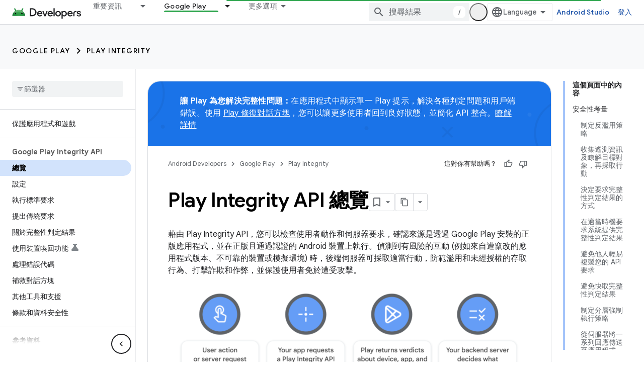

--- FILE ---
content_type: text/html; charset=utf-8
request_url: https://developer.android.com/google/play/integrity/overview?authuser=0&%3Bhl=zh-tw&hl=zh-tw
body_size: 35123
content:









<!doctype html>
<html 
      lang="zh-TW-x-mtfrom-en"
      dir="ltr">
  <head>
    <meta name="google-signin-client-id" content="721724668570-nbkv1cfusk7kk4eni4pjvepaus73b13t.apps.googleusercontent.com"><meta name="google-signin-scope"
          content="profile email https://www.googleapis.com/auth/developerprofiles https://www.googleapis.com/auth/developerprofiles.award https://www.googleapis.com/auth/devprofiles.full_control.firstparty"><meta property="og:site_name" content="Android Developers">
    <meta property="og:type" content="website"><meta name="theme-color" content="#34a853"><meta charset="utf-8">
    <meta content="IE=Edge" http-equiv="X-UA-Compatible">
    <meta name="viewport" content="width=device-width, initial-scale=1">
    

    <link rel="manifest" href="/_pwa/android/manifest.json"
          crossorigin="use-credentials">
    <link rel="preconnect" href="//www.gstatic.com" crossorigin>
    <link rel="preconnect" href="//fonts.gstatic.com" crossorigin>
    <link rel="preconnect" href="//fonts.googleapis.com" crossorigin>
    <link rel="preconnect" href="//apis.google.com" crossorigin>
    <link rel="preconnect" href="//www.google-analytics.com" crossorigin><link rel="stylesheet" href="//fonts.googleapis.com/css?family=Google+Sans:400,500,600,700|Google+Sans+Text:400,400italic,500,500italic,600,600italic,700,700italic|Roboto+Mono:400,500,700&display=swap">
      <link rel="stylesheet"
            href="//fonts.googleapis.com/css2?family=Material+Icons&family=Material+Symbols+Outlined&display=block"><link rel="stylesheet" href="https://www.gstatic.com/devrel-devsite/prod/v5f5028bd8220352863507a1bacc6e2ea79a725fdb2dd736f205c6da16a3d00d1/android/css/app.css">
      
        <link rel="stylesheet" href="https://www.gstatic.com/devrel-devsite/prod/v5f5028bd8220352863507a1bacc6e2ea79a725fdb2dd736f205c6da16a3d00d1/android/css/dark-theme.css" disabled>
      <link rel="shortcut icon" href="https://www.gstatic.com/devrel-devsite/prod/v5f5028bd8220352863507a1bacc6e2ea79a725fdb2dd736f205c6da16a3d00d1/android/images/favicon.svg">
    <link rel="apple-touch-icon" href="https://www.gstatic.com/devrel-devsite/prod/v5f5028bd8220352863507a1bacc6e2ea79a725fdb2dd736f205c6da16a3d00d1/android/images/touchicon-180.png"><link rel="canonical" href="https://developer.android.com/google/play/integrity/overview?hl=zh-tw"><link rel="search" type="application/opensearchdescription+xml"
            title="Android Developers" href="https://developer.android.com/s/opensearch.xml?authuser=0&amp;hl=zh-tw">
      <link rel="alternate" hreflang="en"
          href="https://developer.android.com/google/play/integrity/overview" /><link rel="alternate" hreflang="x-default" href="https://developer.android.com/google/play/integrity/overview" /><link rel="alternate" hreflang="ar"
          href="https://developer.android.com/google/play/integrity/overview?hl=ar" /><link rel="alternate" hreflang="bn"
          href="https://developer.android.com/google/play/integrity/overview?hl=bn" /><link rel="alternate" hreflang="zh-Hans"
          href="https://developer.android.com/google/play/integrity/overview?hl=zh-cn" /><link rel="alternate" hreflang="zh-Hant"
          href="https://developer.android.com/google/play/integrity/overview?hl=zh-tw" /><link rel="alternate" hreflang="fa"
          href="https://developer.android.com/google/play/integrity/overview?hl=fa" /><link rel="alternate" hreflang="fr"
          href="https://developer.android.com/google/play/integrity/overview?hl=fr" /><link rel="alternate" hreflang="de"
          href="https://developer.android.com/google/play/integrity/overview?hl=de" /><link rel="alternate" hreflang="he"
          href="https://developer.android.com/google/play/integrity/overview?hl=he" /><link rel="alternate" hreflang="hi"
          href="https://developer.android.com/google/play/integrity/overview?hl=hi" /><link rel="alternate" hreflang="id"
          href="https://developer.android.com/google/play/integrity/overview?hl=id" /><link rel="alternate" hreflang="it"
          href="https://developer.android.com/google/play/integrity/overview?hl=it" /><link rel="alternate" hreflang="ja"
          href="https://developer.android.com/google/play/integrity/overview?hl=ja" /><link rel="alternate" hreflang="ko"
          href="https://developer.android.com/google/play/integrity/overview?hl=ko" /><link rel="alternate" hreflang="pl"
          href="https://developer.android.com/google/play/integrity/overview?hl=pl" /><link rel="alternate" hreflang="pt-BR"
          href="https://developer.android.com/google/play/integrity/overview?hl=pt-br" /><link rel="alternate" hreflang="ru"
          href="https://developer.android.com/google/play/integrity/overview?hl=ru" /><link rel="alternate" hreflang="es-419"
          href="https://developer.android.com/google/play/integrity/overview?hl=es-419" /><link rel="alternate" hreflang="th"
          href="https://developer.android.com/google/play/integrity/overview?hl=th" /><link rel="alternate" hreflang="tr"
          href="https://developer.android.com/google/play/integrity/overview?hl=tr" /><link rel="alternate" hreflang="vi"
          href="https://developer.android.com/google/play/integrity/overview?hl=vi" /><title>Play Integrity API 總覽 &nbsp;|&nbsp; Android Developers</title>

<meta property="og:title" content="Play Integrity API 總覽 &nbsp;|&nbsp; Android Developers"><meta property="og:url" content="https://developer.android.com/google/play/integrity/overview?hl=zh-tw"><meta property="og:image" content="https://developer.android.com/static/images/social/android-developers.png?authuser=0&amp;hl=zh-tw">
  <meta property="og:image:width" content="1200">
  <meta property="og:image:height" content="675"><meta property="og:locale" content="zh_tw"><meta name="twitter:card" content="summary_large_image"><script type="application/ld+json">
  {
    "@context": "https://schema.org",
    "@type": "Article",
    
    "headline": "Play Integrity API 總覽"
  }
</script><script type="application/ld+json">
  {
    "@context": "https://schema.org",
    "@type": "BreadcrumbList",
    "itemListElement": [{
      "@type": "ListItem",
      "position": 1,
      "name": "Google Play",
      "item": "https://developer.android.com/distribute"
    },{
      "@type": "ListItem",
      "position": 2,
      "name": "Play Integrity",
      "item": "https://developer.android.com/google/play/integrity"
    },{
      "@type": "ListItem",
      "position": 3,
      "name": "Play Integrity API 總覽",
      "item": "https://developer.android.com/google/play/integrity/overview"
    }]
  }
  </script><link rel="alternate machine-translated-from" hreflang="en"
        href="https://developer.android.com/google/play/integrity/overview?hl=en&amp;authuser=0">
  

  

  


    
      <link rel="stylesheet" href="/extras.css"></head>
  <body class="color-scheme--light"
        template="page"
        theme="android-theme"
        type="article"
        
        appearance
        
        layout="docs"
        
        
        
        
        
        display-toc
        pending>
  
    <devsite-progress type="indeterminate" id="app-progress"></devsite-progress>
  
  
    <a href="#main-content" class="skip-link button">
      
      跳至主要內容
    </a>
    <section class="devsite-wrapper">
      <devsite-cookie-notification-bar></devsite-cookie-notification-bar><devsite-header role="banner">
  
    





















<div class="devsite-header--inner" data-nosnippet>
  <div class="devsite-top-logo-row-wrapper-wrapper">
    <div class="devsite-top-logo-row-wrapper">
      <div class="devsite-top-logo-row">
        <button type="button" id="devsite-hamburger-menu"
          class="devsite-header-icon-button button-flat material-icons gc-analytics-event"
          data-category="Site-Wide Custom Events"
          data-label="Navigation menu button"
          visually-hidden
          aria-label="開啟選單">
        </button>
        
<div class="devsite-product-name-wrapper">

  <a href="/" class="devsite-site-logo-link gc-analytics-event"
   data-category="Site-Wide Custom Events" data-label="Site logo" track-type="globalNav"
   track-name="androidDevelopers" track-metadata-position="nav"
   track-metadata-eventDetail="nav">
  
  <picture>
    
    <source srcset="https://www.gstatic.com/devrel-devsite/prod/v5f5028bd8220352863507a1bacc6e2ea79a725fdb2dd736f205c6da16a3d00d1/android/images/lockup-dark-theme.png"
            media="(prefers-color-scheme: dark)"
            class="devsite-dark-theme">
    
    <img src="https://www.gstatic.com/devrel-devsite/prod/v5f5028bd8220352863507a1bacc6e2ea79a725fdb2dd736f205c6da16a3d00d1/android/images/lockup.png" class="devsite-site-logo" alt="Android Developers">
  </picture>
  
</a>



  
  
  <span class="devsite-product-name">
    <ul class="devsite-breadcrumb-list"
  >
  
  <li class="devsite-breadcrumb-item
             ">
    
    
    
      
      
    
  </li>
  
</ul>
  </span>

</div>
        <div class="devsite-top-logo-row-middle">
          <div class="devsite-header-upper-tabs">
            
              
              
  <devsite-tabs class="upper-tabs">

    <nav class="devsite-tabs-wrapper" aria-label="上層分頁">
      
        
          <tab class="devsite-dropdown
    devsite-dropdown-full
    
    
    ">
  
    <a href="https://developer.android.com/get-started?authuser=0&amp;hl=zh-tw"
    class="devsite-tabs-content gc-analytics-event android-dropdown-tab"
      track-metadata-eventdetail="https://developer.android.com/get-started?authuser=0&amp;hl=zh-tw"
    
       track-type="nav"
       track-metadata-position="nav - 重要資訊"
       track-metadata-module="primary nav"
       
       
         
           data-category="Site-Wide Custom Events"
         
           data-label="Tab: 重要資訊"
         
           track-name="重要資訊"
         
       >
    重要資訊
  
    </a>
    
      <button
         aria-haspopup="menu"
         aria-expanded="false"
         aria-label="以下項目的下拉式選單： 重要資訊"
         track-type="nav"
         track-metadata-eventdetail="https://developer.android.com/get-started?authuser=0&amp;hl=zh-tw"
         track-metadata-position="nav - 重要資訊"
         track-metadata-module="primary nav"
         
          
            data-category="Site-Wide Custom Events"
          
            data-label="Tab: 重要資訊"
          
            track-name="重要資訊"
          
        
         class="devsite-tabs-dropdown-toggle devsite-icon devsite-icon-arrow-drop-down"></button>
    
  
  <div class="devsite-tabs-dropdown" role="menu" aria-label="submenu" hidden>
    
    <div class="devsite-tabs-dropdown-content">
      
        <div class="devsite-tabs-dropdown-column
                    android-dropdown android-dropdown-primary android-dropdown-ai">
          
            <ul class="devsite-tabs-dropdown-section
                       ">
              
                <li class="devsite-nav-title" role="heading" tooltip>打造 AI 體驗</li>
              
              
                <li class="devsite-nav-description">使用 Gemini API 及其他工具打造 AI 輔助 Android 應用程式。
</li>
              
              
                <li class="devsite-nav-item">
                  <a href="https://developer.android.com/ai?authuser=0&amp;hl=zh-tw"
                    
                     track-type="nav"
                     track-metadata-eventdetail="https://developer.android.com/ai?authuser=0&amp;hl=zh-tw"
                     track-metadata-position="nav - 重要資訊"
                     track-metadata-module="tertiary nav"
                     
                       track-metadata-module_headline="打造 ai 體驗"
                     
                     tooltip
                  
                    
                     class="button button-primary"
                    
                  >
                    
                    <div class="devsite-nav-item-title">
                      開始使用
                    </div>
                    
                  </a>
                </li>
              
            </ul>
          
        </div>
      
        <div class="devsite-tabs-dropdown-column
                    android-dropdown">
          
            <ul class="devsite-tabs-dropdown-section
                       android-dropdown-section-icon android-dropdown-section-icon-launch">
              
                <li class="devsite-nav-title" role="heading" tooltip>開始使用</li>
              
              
                <li class="devsite-nav-description">著手建立第一個應用程式。如果想深入瞭解應用程式開發作業，歡迎參考我們的訓練課程，或是自行探索。
</li>
              
              
                <li class="devsite-nav-item">
                  <a href="https://developer.android.com/get-started/overview?authuser=0&amp;hl=zh-tw"
                    
                     track-type="nav"
                     track-metadata-eventdetail="https://developer.android.com/get-started/overview?authuser=0&amp;hl=zh-tw"
                     track-metadata-position="nav - 重要資訊"
                     track-metadata-module="tertiary nav"
                     
                       track-metadata-module_headline="開始使用"
                     
                     tooltip
                  >
                    
                    <div class="devsite-nav-item-title">
                      Hello World
                    </div>
                    
                  </a>
                </li>
              
                <li class="devsite-nav-item">
                  <a href="https://developer.android.com/courses?authuser=0&amp;hl=zh-tw"
                    
                     track-type="nav"
                     track-metadata-eventdetail="https://developer.android.com/courses?authuser=0&amp;hl=zh-tw"
                     track-metadata-position="nav - 重要資訊"
                     track-metadata-module="tertiary nav"
                     
                       track-metadata-module_headline="開始使用"
                     
                     tooltip
                  >
                    
                    <div class="devsite-nav-item-title">
                      訓練課程
                    </div>
                    
                  </a>
                </li>
              
                <li class="devsite-nav-item">
                  <a href="https://developer.android.com/get-started/codelabs?authuser=0&amp;hl=zh-tw"
                    
                     track-type="nav"
                     track-metadata-eventdetail="https://developer.android.com/get-started/codelabs?authuser=0&amp;hl=zh-tw"
                     track-metadata-position="nav - 重要資訊"
                     track-metadata-module="tertiary nav"
                     
                       track-metadata-module_headline="開始使用"
                     
                     tooltip
                  >
                    
                    <div class="devsite-nav-item-title">
                      教學課程
                    </div>
                    
                  </a>
                </li>
              
                <li class="devsite-nav-item">
                  <a href="https://developer.android.com/develop/ui/compose/adopt?authuser=0&amp;hl=zh-tw"
                    
                     track-type="nav"
                     track-metadata-eventdetail="https://developer.android.com/develop/ui/compose/adopt?authuser=0&amp;hl=zh-tw"
                     track-metadata-position="nav - 重要資訊"
                     track-metadata-module="tertiary nav"
                     
                       track-metadata-module_headline="開始使用"
                     
                     tooltip
                  >
                    
                    <div class="devsite-nav-item-title">
                      團隊適用的 Compose
                    </div>
                    
                  </a>
                </li>
              
                <li class="devsite-nav-item">
                  <a href="https://developer.android.com/kotlin?authuser=0&amp;hl=zh-tw"
                    
                     track-type="nav"
                     track-metadata-eventdetail="https://developer.android.com/kotlin?authuser=0&amp;hl=zh-tw"
                     track-metadata-position="nav - 重要資訊"
                     track-metadata-module="tertiary nav"
                     
                       track-metadata-module_headline="開始使用"
                     
                     tooltip
                  >
                    
                    <div class="devsite-nav-item-title">
                      使用 Kotlin 開發 Android 應用程式
                    </div>
                    
                  </a>
                </li>
              
                <li class="devsite-nav-item">
                  <a href="https://play.google.com/console/about/guides/play-commerce/?authuser=0&amp;hl=zh-tw"
                    
                     track-type="nav"
                     track-metadata-eventdetail="https://play.google.com/console/about/guides/play-commerce/?authuser=0&amp;hl=zh-tw"
                     track-metadata-position="nav - 重要資訊"
                     track-metadata-module="tertiary nav"
                     
                       track-metadata-module_headline="開始使用"
                     
                     tooltip
                  >
                    
                    <div class="devsite-nav-item-title">
                      透過 Google Play 營利 ↗️
                    </div>
                    
                  </a>
                </li>
              
                <li class="devsite-nav-item">
                  <a href="https://developer.android.com/developer-verification?authuser=0&amp;hl=zh-tw"
                    
                     track-type="nav"
                     track-metadata-eventdetail="https://developer.android.com/developer-verification?authuser=0&amp;hl=zh-tw"
                     track-metadata-position="nav - 重要資訊"
                     track-metadata-module="tertiary nav"
                     
                       track-metadata-module_headline="開始使用"
                     
                     tooltip
                  >
                    
                    <div class="devsite-nav-item-title">
                      Android 開發人員驗證
                    </div>
                    
                  </a>
                </li>
              
            </ul>
          
        </div>
      
        <div class="devsite-tabs-dropdown-column
                    android-dropdown">
          
            <ul class="devsite-tabs-dropdown-section
                       android-dropdown-section-icon android-dropdown-section-icon-multiple-screens">
              
                <li class="devsite-nav-title" role="heading" tooltip>依裝置擴充</li>
              
              
                <li class="devsite-nav-description">打造各種應用程式，為使用者在手機、平板電腦、手錶、耳機和其他裝置提供順暢體驗。</li>
              
              
                <li class="devsite-nav-item">
                  <a href="https://developer.android.com/adaptive-apps?authuser=0&amp;hl=zh-tw"
                    
                     track-type="nav"
                     track-metadata-eventdetail="https://developer.android.com/adaptive-apps?authuser=0&amp;hl=zh-tw"
                     track-metadata-position="nav - 重要資訊"
                     track-metadata-module="tertiary nav"
                     
                       track-metadata-module_headline="依裝置擴充"
                     
                     tooltip
                  >
                    
                    <div class="devsite-nav-item-title">
                      自動調整式應用程式
                    </div>
                    
                  </a>
                </li>
              
                <li class="devsite-nav-item">
                  <a href="https://developer.android.com/xr?authuser=0&amp;hl=zh-tw"
                    
                     track-type="nav"
                     track-metadata-eventdetail="https://developer.android.com/xr?authuser=0&amp;hl=zh-tw"
                     track-metadata-position="nav - 重要資訊"
                     track-metadata-module="tertiary nav"
                     
                       track-metadata-module_headline="依裝置擴充"
                     
                     tooltip
                  >
                    
                    <div class="devsite-nav-item-title">
                      Android XR
                    </div>
                    
                  </a>
                </li>
              
                <li class="devsite-nav-item">
                  <a href="https://developer.android.com/wear?authuser=0&amp;hl=zh-tw"
                    
                     track-type="nav"
                     track-metadata-eventdetail="https://developer.android.com/wear?authuser=0&amp;hl=zh-tw"
                     track-metadata-position="nav - 重要資訊"
                     track-metadata-module="tertiary nav"
                     
                       track-metadata-module_headline="依裝置擴充"
                     
                     tooltip
                  >
                    
                    <div class="devsite-nav-item-title">
                      Wear OS
                    </div>
                    
                  </a>
                </li>
              
                <li class="devsite-nav-item">
                  <a href="https://developer.android.com/cars?authuser=0&amp;hl=zh-tw"
                    
                     track-type="nav"
                     track-metadata-eventdetail="https://developer.android.com/cars?authuser=0&amp;hl=zh-tw"
                     track-metadata-position="nav - 重要資訊"
                     track-metadata-module="tertiary nav"
                     
                       track-metadata-module_headline="依裝置擴充"
                     
                     tooltip
                  >
                    
                    <div class="devsite-nav-item-title">
                      車輛專用 Android
                    </div>
                    
                  </a>
                </li>
              
                <li class="devsite-nav-item">
                  <a href="https://developer.android.com/tv?authuser=0&amp;hl=zh-tw"
                    
                     track-type="nav"
                     track-metadata-eventdetail="https://developer.android.com/tv?authuser=0&amp;hl=zh-tw"
                     track-metadata-position="nav - 重要資訊"
                     track-metadata-module="tertiary nav"
                     
                       track-metadata-module_headline="依裝置擴充"
                     
                     tooltip
                  >
                    
                    <div class="devsite-nav-item-title">
                      Android TV
                    </div>
                    
                  </a>
                </li>
              
                <li class="devsite-nav-item">
                  <a href="https://developer.android.com/chrome-os?authuser=0&amp;hl=zh-tw"
                    
                     track-type="nav"
                     track-metadata-eventdetail="https://developer.android.com/chrome-os?authuser=0&amp;hl=zh-tw"
                     track-metadata-position="nav - 重要資訊"
                     track-metadata-module="tertiary nav"
                     
                       track-metadata-module_headline="依裝置擴充"
                     
                     tooltip
                  >
                    
                    <div class="devsite-nav-item-title">
                      ChromeOS
                    </div>
                    
                  </a>
                </li>
              
            </ul>
          
        </div>
      
        <div class="devsite-tabs-dropdown-column
                    android-dropdown">
          
            <ul class="devsite-tabs-dropdown-section
                       android-dropdown-section-icon android-dropdown-section-icon-platform">
              
                <li class="devsite-nav-title" role="heading" tooltip>依類別建構</li>
              
              
                <li class="devsite-nav-description">瞭解如何按照 Google 規定及認可的指引，針對您的用途建構應用程式。
</li>
              
              
                <li class="devsite-nav-item">
                  <a href="https://developer.android.com/games?authuser=0&amp;hl=zh-tw"
                    
                     track-type="nav"
                     track-metadata-eventdetail="https://developer.android.com/games?authuser=0&amp;hl=zh-tw"
                     track-metadata-position="nav - 重要資訊"
                     track-metadata-module="tertiary nav"
                     
                       track-metadata-module_headline="依類別建構"
                     
                     tooltip
                  >
                    
                    <div class="devsite-nav-item-title">
                      遊戲
                    </div>
                    
                  </a>
                </li>
              
                <li class="devsite-nav-item">
                  <a href="https://developer.android.com/media?authuser=0&amp;hl=zh-tw"
                    
                     track-type="nav"
                     track-metadata-eventdetail="https://developer.android.com/media?authuser=0&amp;hl=zh-tw"
                     track-metadata-position="nav - 重要資訊"
                     track-metadata-module="tertiary nav"
                     
                       track-metadata-module_headline="依類別建構"
                     
                     tooltip
                  >
                    
                    <div class="devsite-nav-item-title">
                      相機與媒體
                    </div>
                    
                  </a>
                </li>
              
                <li class="devsite-nav-item">
                  <a href="https://developer.android.com/social-and-messaging?authuser=0&amp;hl=zh-tw"
                    
                     track-type="nav"
                     track-metadata-eventdetail="https://developer.android.com/social-and-messaging?authuser=0&amp;hl=zh-tw"
                     track-metadata-position="nav - 重要資訊"
                     track-metadata-module="tertiary nav"
                     
                       track-metadata-module_headline="依類別建構"
                     
                     tooltip
                  >
                    
                    <div class="devsite-nav-item-title">
                      社群與訊息
                    </div>
                    
                  </a>
                </li>
              
                <li class="devsite-nav-item">
                  <a href="https://developer.android.com/health-and-fitness?authuser=0&amp;hl=zh-tw"
                    
                     track-type="nav"
                     track-metadata-eventdetail="https://developer.android.com/health-and-fitness?authuser=0&amp;hl=zh-tw"
                     track-metadata-position="nav - 重要資訊"
                     track-metadata-module="tertiary nav"
                     
                       track-metadata-module_headline="依類別建構"
                     
                     tooltip
                  >
                    
                    <div class="devsite-nav-item-title">
                      健康與健身
                    </div>
                    
                  </a>
                </li>
              
                <li class="devsite-nav-item">
                  <a href="https://developer.android.com/productivity?authuser=0&amp;hl=zh-tw"
                    
                     track-type="nav"
                     track-metadata-eventdetail="https://developer.android.com/productivity?authuser=0&amp;hl=zh-tw"
                     track-metadata-position="nav - 重要資訊"
                     track-metadata-module="tertiary nav"
                     
                       track-metadata-module_headline="依類別建構"
                     
                     tooltip
                  >
                    
                    <div class="devsite-nav-item-title">
                      效率提升
                    </div>
                    
                  </a>
                </li>
              
                <li class="devsite-nav-item">
                  <a href="https://developer.android.com/work/overview?authuser=0&amp;hl=zh-tw"
                    
                     track-type="nav"
                     track-metadata-eventdetail="https://developer.android.com/work/overview?authuser=0&amp;hl=zh-tw"
                     track-metadata-position="nav - 重要資訊"
                     track-metadata-module="tertiary nav"
                     
                       track-metadata-module_headline="依類別建構"
                     
                     tooltip
                  >
                    
                    <div class="devsite-nav-item-title">
                      企業應用程式
                    </div>
                    
                  </a>
                </li>
              
            </ul>
          
        </div>
      
        <div class="devsite-tabs-dropdown-column
                    android-dropdown">
          
            <ul class="devsite-tabs-dropdown-section
                       android-dropdown-section-icon android-dropdown-section-icon-stars">
              
                <li class="devsite-nav-title" role="heading" tooltip>掌握最新消息</li>
              
              
                <li class="devsite-nav-description">隨時掌握當年最新消息、加入搶先體驗方案，並提供寶貴意見。
</li>
              
              
                <li class="devsite-nav-item">
                  <a href="https://developer.android.com/latest-updates?authuser=0&amp;hl=zh-tw"
                    
                     track-type="nav"
                     track-metadata-eventdetail="https://developer.android.com/latest-updates?authuser=0&amp;hl=zh-tw"
                     track-metadata-position="nav - 重要資訊"
                     track-metadata-module="tertiary nav"
                     
                       track-metadata-module_headline="掌握最新消息"
                     
                     tooltip
                  >
                    
                    <div class="devsite-nav-item-title">
                      近期更新
                    </div>
                    
                  </a>
                </li>
              
                <li class="devsite-nav-item">
                  <a href="https://developer.android.com/latest-updates/experimental?authuser=0&amp;hl=zh-tw"
                    
                     track-type="nav"
                     track-metadata-eventdetail="https://developer.android.com/latest-updates/experimental?authuser=0&amp;hl=zh-tw"
                     track-metadata-position="nav - 重要資訊"
                     track-metadata-module="tertiary nav"
                     
                       track-metadata-module_headline="掌握最新消息"
                     
                     tooltip
                  >
                    
                    <div class="devsite-nav-item-title">
                      實驗更新
                    </div>
                    
                  </a>
                </li>
              
                <li class="devsite-nav-item">
                  <a href="https://developer.android.com/studio/preview?authuser=0&amp;hl=zh-tw"
                    
                     track-type="nav"
                     track-metadata-eventdetail="https://developer.android.com/studio/preview?authuser=0&amp;hl=zh-tw"
                     track-metadata-position="nav - 重要資訊"
                     track-metadata-module="tertiary nav"
                     
                       track-metadata-module_headline="掌握最新消息"
                     
                     tooltip
                  >
                    
                    <div class="devsite-nav-item-title">
                      Android Studio 預先發布版
                    </div>
                    
                  </a>
                </li>
              
                <li class="devsite-nav-item">
                  <a href="https://developer.android.com/jetpack/androidx/versions?authuser=0&amp;hl=zh-tw"
                    
                     track-type="nav"
                     track-metadata-eventdetail="https://developer.android.com/jetpack/androidx/versions?authuser=0&amp;hl=zh-tw"
                     track-metadata-position="nav - 重要資訊"
                     track-metadata-module="tertiary nav"
                     
                       track-metadata-module_headline="掌握最新消息"
                     
                     tooltip
                  >
                    
                    <div class="devsite-nav-item-title">
                      Jetpack 與 Compose 程式庫
                    </div>
                    
                  </a>
                </li>
              
                <li class="devsite-nav-item">
                  <a href="https://developer.android.com/training/wearables/versions/latest?authuser=0&amp;hl=zh-tw"
                    
                     track-type="nav"
                     track-metadata-eventdetail="https://developer.android.com/training/wearables/versions/latest?authuser=0&amp;hl=zh-tw"
                     track-metadata-position="nav - 重要資訊"
                     track-metadata-module="tertiary nav"
                     
                       track-metadata-module_headline="掌握最新消息"
                     
                     tooltip
                  >
                    
                    <div class="devsite-nav-item-title">
                      Wear OS 專用版本
                    </div>
                    
                  </a>
                </li>
              
                <li class="devsite-nav-item">
                  <a href="https://developer.android.com/design-for-safety/privacy-sandbox?authuser=0&amp;hl=zh-tw"
                    
                     track-type="nav"
                     track-metadata-eventdetail="https://developer.android.com/design-for-safety/privacy-sandbox?authuser=0&amp;hl=zh-tw"
                     track-metadata-position="nav - 重要資訊"
                     track-metadata-module="tertiary nav"
                     
                       track-metadata-module_headline="掌握最新消息"
                     
                     tooltip
                  >
                    
                    <div class="devsite-nav-item-title">
                      Privacy Sandbox ↗️
                    </div>
                    
                  </a>
                </li>
              
            </ul>
          
        </div>
      
    </div>
  </div>
</tab>
        
      
        
          <tab class="devsite-dropdown
    devsite-dropdown-full
    
    
    ">
  
    <a href="https://developer.android.com/design?authuser=0&amp;hl=zh-tw"
    class="devsite-tabs-content gc-analytics-event android-dropdown-tab"
      track-metadata-eventdetail="https://developer.android.com/design?authuser=0&amp;hl=zh-tw"
    
       track-type="nav"
       track-metadata-position="nav - 設計和規劃"
       track-metadata-module="primary nav"
       
       
         
           data-category="Site-Wide Custom Events"
         
           data-label="Tab: 設計和規劃"
         
           track-name="設計和規劃"
         
       >
    設計和規劃
  
    </a>
    
      <button
         aria-haspopup="menu"
         aria-expanded="false"
         aria-label="以下項目的下拉式選單： 設計和規劃"
         track-type="nav"
         track-metadata-eventdetail="https://developer.android.com/design?authuser=0&amp;hl=zh-tw"
         track-metadata-position="nav - 設計和規劃"
         track-metadata-module="primary nav"
         
          
            data-category="Site-Wide Custom Events"
          
            data-label="Tab: 設計和規劃"
          
            track-name="設計和規劃"
          
        
         class="devsite-tabs-dropdown-toggle devsite-icon devsite-icon-arrow-drop-down"></button>
    
  
  <div class="devsite-tabs-dropdown" role="menu" aria-label="submenu" hidden>
    
    <div class="devsite-tabs-dropdown-content">
      
        <div class="devsite-tabs-dropdown-column
                    android-dropdown android-dropdown-primary android-dropdown-mad">
          
            <ul class="devsite-tabs-dropdown-section
                       ">
              
                <li class="devsite-nav-title" role="heading" tooltip>絕佳使用體驗</li>
              
              
                <li class="devsite-nav-description">為最棒的使用者打造最佳體驗。</li>
              
              
                <li class="devsite-nav-item">
                  <a href="https://developer.android.com/quality/excellent?authuser=0&amp;hl=zh-tw"
                    
                     track-type="nav"
                     track-metadata-eventdetail="https://developer.android.com/quality/excellent?authuser=0&amp;hl=zh-tw"
                     track-metadata-position="nav - 設計和規劃"
                     track-metadata-module="tertiary nav"
                     
                       track-metadata-module_headline="絕佳使用體驗"
                     
                     tooltip
                  
                    
                     class="button button-primary"
                    
                  >
                    
                    <div class="devsite-nav-item-title">
                      瞭解詳情
                    </div>
                    
                  </a>
                </li>
              
            </ul>
          
        </div>
      
        <div class="devsite-tabs-dropdown-column
                    android-dropdown">
          
            <ul class="devsite-tabs-dropdown-section
                       android-dropdown-section-icon android-dropdown-section-icon-layout">
              
                <li class="devsite-nav-title" role="heading" tooltip>UI 設計</li>
              
              
                <li class="devsite-nav-description">按照 Android 最佳做法設計精美的使用者介面。</li>
              
              
                <li class="devsite-nav-item">
                  <a href="https://developer.android.com/design/ui?authuser=0&amp;hl=zh-tw"
                    
                     track-type="nav"
                     track-metadata-eventdetail="https://developer.android.com/design/ui?authuser=0&amp;hl=zh-tw"
                     track-metadata-position="nav - 設計和規劃"
                     track-metadata-module="tertiary nav"
                     
                       track-metadata-module_headline="ui 設計"
                     
                     tooltip
                  >
                    
                    <div class="devsite-nav-item-title">
                      專為 Android 設計
                    </div>
                    
                  </a>
                </li>
              
                <li class="devsite-nav-item">
                  <a href="https://developer.android.com/design/ui/mobile?authuser=0&amp;hl=zh-tw"
                    
                     track-type="nav"
                     track-metadata-eventdetail="https://developer.android.com/design/ui/mobile?authuser=0&amp;hl=zh-tw"
                     track-metadata-position="nav - 設計和規劃"
                     track-metadata-module="tertiary nav"
                     
                       track-metadata-module_headline="ui 設計"
                     
                     tooltip
                  >
                    
                    <div class="devsite-nav-item-title">
                      行動裝置
                    </div>
                    
                  </a>
                </li>
              
                <li class="devsite-nav-item">
                  <a href="https://developer.android.com/design/ui/large-screens?authuser=0&amp;hl=zh-tw"
                    
                     track-type="nav"
                     track-metadata-eventdetail="https://developer.android.com/design/ui/large-screens?authuser=0&amp;hl=zh-tw"
                     track-metadata-position="nav - 設計和規劃"
                     track-metadata-module="tertiary nav"
                     
                       track-metadata-module_headline="ui 設計"
                     
                     tooltip
                  >
                    
                    <div class="devsite-nav-item-title">
                      自動調整式使用者介面
                    </div>
                    
                  </a>
                </li>
              
                <li class="devsite-nav-item">
                  <a href="https://developer.android.com/design/ui/xr?authuser=0&amp;hl=zh-tw"
                    
                     track-type="nav"
                     track-metadata-eventdetail="https://developer.android.com/design/ui/xr?authuser=0&amp;hl=zh-tw"
                     track-metadata-position="nav - 設計和規劃"
                     track-metadata-module="tertiary nav"
                     
                       track-metadata-module_headline="ui 設計"
                     
                     tooltip
                  >
                    
                    <div class="devsite-nav-item-title">
                      XR 頭戴式裝置和 XR 眼鏡
                    </div>
                    
                  </a>
                </li>
              
                <li class="devsite-nav-item">
                  <a href="https://developer.android.com/design/ui/ai-glasses?authuser=0&amp;hl=zh-tw"
                    
                     track-type="nav"
                     track-metadata-eventdetail="https://developer.android.com/design/ui/ai-glasses?authuser=0&amp;hl=zh-tw"
                     track-metadata-position="nav - 設計和規劃"
                     track-metadata-module="tertiary nav"
                     
                       track-metadata-module_headline="ui 設計"
                     
                     tooltip
                  >
                    
                    <div class="devsite-nav-item-title">
                      AI 眼鏡
                    </div>
                    
                  </a>
                </li>
              
                <li class="devsite-nav-item">
                  <a href="https://developer.android.com/design/ui/widget?authuser=0&amp;hl=zh-tw"
                    
                     track-type="nav"
                     track-metadata-eventdetail="https://developer.android.com/design/ui/widget?authuser=0&amp;hl=zh-tw"
                     track-metadata-position="nav - 設計和規劃"
                     track-metadata-module="tertiary nav"
                     
                       track-metadata-module_headline="ui 設計"
                     
                     tooltip
                  >
                    
                    <div class="devsite-nav-item-title">
                      小工具
                    </div>
                    
                  </a>
                </li>
              
                <li class="devsite-nav-item">
                  <a href="https://developer.android.com/design/ui/wear?authuser=0&amp;hl=zh-tw"
                    
                     track-type="nav"
                     track-metadata-eventdetail="https://developer.android.com/design/ui/wear?authuser=0&amp;hl=zh-tw"
                     track-metadata-position="nav - 設計和規劃"
                     track-metadata-module="tertiary nav"
                     
                       track-metadata-module_headline="ui 設計"
                     
                     tooltip
                  >
                    
                    <div class="devsite-nav-item-title">
                      Wear OS
                    </div>
                    
                  </a>
                </li>
              
                <li class="devsite-nav-item">
                  <a href="https://developer.android.com/design/ui/tv?authuser=0&amp;hl=zh-tw"
                    
                     track-type="nav"
                     track-metadata-eventdetail="https://developer.android.com/design/ui/tv?authuser=0&amp;hl=zh-tw"
                     track-metadata-position="nav - 設計和規劃"
                     track-metadata-module="tertiary nav"
                     
                       track-metadata-module_headline="ui 設計"
                     
                     tooltip
                  >
                    
                    <div class="devsite-nav-item-title">
                      Android TV
                    </div>
                    
                  </a>
                </li>
              
                <li class="devsite-nav-item">
                  <a href="https://developer.android.com/design/ui/cars?authuser=0&amp;hl=zh-tw"
                    
                     track-type="nav"
                     track-metadata-eventdetail="https://developer.android.com/design/ui/cars?authuser=0&amp;hl=zh-tw"
                     track-metadata-position="nav - 設計和規劃"
                     track-metadata-module="tertiary nav"
                     
                       track-metadata-module_headline="ui 設計"
                     
                     tooltip
                  >
                    
                    <div class="devsite-nav-item-title">
                      車輛專用 Android
                    </div>
                    
                  </a>
                </li>
              
            </ul>
          
        </div>
      
        <div class="devsite-tabs-dropdown-column
                    android-dropdown">
          
            <ul class="devsite-tabs-dropdown-section
                       android-dropdown-section-icon android-dropdown-section-icon-design">
              
                <li class="devsite-nav-title" role="heading" tooltip>架構</li>
              
              
                <li class="devsite-nav-description">設計完善且易於測試維護的應用程式邏輯與服務。</li>
              
              
                <li class="devsite-nav-item">
                  <a href="https://developer.android.com/topic/architecture/intro?authuser=0&amp;hl=zh-tw"
                    
                     track-type="nav"
                     track-metadata-eventdetail="https://developer.android.com/topic/architecture/intro?authuser=0&amp;hl=zh-tw"
                     track-metadata-position="nav - 設計和規劃"
                     track-metadata-module="tertiary nav"
                     
                       track-metadata-module_headline="架構"
                     
                     tooltip
                  >
                    
                    <div class="devsite-nav-item-title">
                      簡介
                    </div>
                    
                  </a>
                </li>
              
                <li class="devsite-nav-item">
                  <a href="https://developer.android.com/topic/libraries/view-binding?authuser=0&amp;hl=zh-tw"
                    
                     track-type="nav"
                     track-metadata-eventdetail="https://developer.android.com/topic/libraries/view-binding?authuser=0&amp;hl=zh-tw"
                     track-metadata-position="nav - 設計和規劃"
                     track-metadata-module="tertiary nav"
                     
                       track-metadata-module_headline="架構"
                     
                     tooltip
                  >
                    
                    <div class="devsite-nav-item-title">
                      程式庫
                    </div>
                    
                  </a>
                </li>
              
                <li class="devsite-nav-item">
                  <a href="https://developer.android.com/guide/navigation/navigation-principles?authuser=0&amp;hl=zh-tw"
                    
                     track-type="nav"
                     track-metadata-eventdetail="https://developer.android.com/guide/navigation/navigation-principles?authuser=0&amp;hl=zh-tw"
                     track-metadata-position="nav - 設計和規劃"
                     track-metadata-module="tertiary nav"
                     
                       track-metadata-module_headline="架構"
                     
                     tooltip
                  >
                    
                    <div class="devsite-nav-item-title">
                      導航
                    </div>
                    
                  </a>
                </li>
              
                <li class="devsite-nav-item">
                  <a href="https://developer.android.com/topic/modularization?authuser=0&amp;hl=zh-tw"
                    
                     track-type="nav"
                     track-metadata-eventdetail="https://developer.android.com/topic/modularization?authuser=0&amp;hl=zh-tw"
                     track-metadata-position="nav - 設計和規劃"
                     track-metadata-module="tertiary nav"
                     
                       track-metadata-module_headline="架構"
                     
                     tooltip
                  >
                    
                    <div class="devsite-nav-item-title">
                      模組化
                    </div>
                    
                  </a>
                </li>
              
                <li class="devsite-nav-item">
                  <a href="https://developer.android.com/training/testing/fundamentals?authuser=0&amp;hl=zh-tw"
                    
                     track-type="nav"
                     track-metadata-eventdetail="https://developer.android.com/training/testing/fundamentals?authuser=0&amp;hl=zh-tw"
                     track-metadata-position="nav - 設計和規劃"
                     track-metadata-module="tertiary nav"
                     
                       track-metadata-module_headline="架構"
                     
                     tooltip
                  >
                    
                    <div class="devsite-nav-item-title">
                      測試
                    </div>
                    
                  </a>
                </li>
              
                <li class="devsite-nav-item">
                  <a href="https://developer.android.com/kotlin/multiplatform?authuser=0&amp;hl=zh-tw"
                    
                     track-type="nav"
                     track-metadata-eventdetail="https://developer.android.com/kotlin/multiplatform?authuser=0&amp;hl=zh-tw"
                     track-metadata-position="nav - 設計和規劃"
                     track-metadata-module="tertiary nav"
                     
                       track-metadata-module_headline="架構"
                     
                     tooltip
                  >
                    
                    <div class="devsite-nav-item-title">
                      Kotlin Multiplatform
                    </div>
                    
                  </a>
                </li>
              
            </ul>
          
        </div>
      
        <div class="devsite-tabs-dropdown-column
                    android-dropdown">
          
            <ul class="devsite-tabs-dropdown-section
                       android-dropdown-section-icon android-dropdown-section-icon-vitals">
              
                <li class="devsite-nav-title" role="heading" tooltip>品質</li>
              
              
                <li class="devsite-nav-description">對應用程式品質加以規劃並遵守 Play 商店規範。</li>
              
              
                <li class="devsite-nav-item">
                  <a href="https://developer.android.com/quality?authuser=0&amp;hl=zh-tw"
                    
                     track-type="nav"
                     track-metadata-eventdetail="https://developer.android.com/quality?authuser=0&amp;hl=zh-tw"
                     track-metadata-position="nav - 設計和規劃"
                     track-metadata-module="tertiary nav"
                     
                       track-metadata-module_headline="品質"
                     
                     tooltip
                  >
                    
                    <div class="devsite-nav-item-title">
                      總覽
                    </div>
                    
                  </a>
                </li>
              
                <li class="devsite-nav-item">
                  <a href="https://developer.android.com/quality/core-value?authuser=0&amp;hl=zh-tw"
                    
                     track-type="nav"
                     track-metadata-eventdetail="https://developer.android.com/quality/core-value?authuser=0&amp;hl=zh-tw"
                     track-metadata-position="nav - 設計和規劃"
                     track-metadata-module="tertiary nav"
                     
                       track-metadata-module_headline="品質"
                     
                     tooltip
                  >
                    
                    <div class="devsite-nav-item-title">
                      核心價值
                    </div>
                    
                  </a>
                </li>
              
                <li class="devsite-nav-item">
                  <a href="https://developer.android.com/quality/user-experience?authuser=0&amp;hl=zh-tw"
                    
                     track-type="nav"
                     track-metadata-eventdetail="https://developer.android.com/quality/user-experience?authuser=0&amp;hl=zh-tw"
                     track-metadata-position="nav - 設計和規劃"
                     track-metadata-module="tertiary nav"
                     
                       track-metadata-module_headline="品質"
                     
                     tooltip
                  >
                    
                    <div class="devsite-nav-item-title">
                      使用者體驗
                    </div>
                    
                  </a>
                </li>
              
                <li class="devsite-nav-item">
                  <a href="https://developer.android.com/guide/topics/ui/accessibility?authuser=0&amp;hl=zh-tw"
                    
                     track-type="nav"
                     track-metadata-eventdetail="https://developer.android.com/guide/topics/ui/accessibility?authuser=0&amp;hl=zh-tw"
                     track-metadata-position="nav - 設計和規劃"
                     track-metadata-module="tertiary nav"
                     
                       track-metadata-module_headline="品質"
                     
                     tooltip
                  >
                    
                    <div class="devsite-nav-item-title">
                      無障礙功能
                    </div>
                    
                  </a>
                </li>
              
                <li class="devsite-nav-item">
                  <a href="https://developer.android.com/quality/technical?authuser=0&amp;hl=zh-tw"
                    
                     track-type="nav"
                     track-metadata-eventdetail="https://developer.android.com/quality/technical?authuser=0&amp;hl=zh-tw"
                     track-metadata-position="nav - 設計和規劃"
                     track-metadata-module="tertiary nav"
                     
                       track-metadata-module_headline="品質"
                     
                     tooltip
                  >
                    
                    <div class="devsite-nav-item-title">
                      技術品質
                    </div>
                    
                  </a>
                </li>
              
                <li class="devsite-nav-item">
                  <a href="https://developer.android.com/quality/excellent?authuser=0&amp;hl=zh-tw"
                    
                     track-type="nav"
                     track-metadata-eventdetail="https://developer.android.com/quality/excellent?authuser=0&amp;hl=zh-tw"
                     track-metadata-position="nav - 設計和規劃"
                     track-metadata-module="tertiary nav"
                     
                       track-metadata-module_headline="品質"
                     
                     tooltip
                  >
                    
                    <div class="devsite-nav-item-title">
                      絕佳使用體驗
                    </div>
                    
                  </a>
                </li>
              
            </ul>
          
        </div>
      
        <div class="devsite-tabs-dropdown-column
                    android-dropdown">
          
            <ul class="devsite-tabs-dropdown-section
                       android-dropdown-section-icon android-dropdown-section-icon-security-2">
              
                <li class="devsite-nav-title" role="heading" tooltip>安全性</li>
              
              
                <li class="devsite-nav-description">採取保護措施，協助使用者防範威脅，確保安全的 Android 體驗。</li>
              
              
                <li class="devsite-nav-item">
                  <a href="https://developer.android.com/security?authuser=0&amp;hl=zh-tw"
                    
                     track-type="nav"
                     track-metadata-eventdetail="https://developer.android.com/security?authuser=0&amp;hl=zh-tw"
                     track-metadata-position="nav - 設計和規劃"
                     track-metadata-module="tertiary nav"
                     
                       track-metadata-module_headline="安全性"
                     
                     tooltip
                  >
                    
                    <div class="devsite-nav-item-title">
                      總覽
                    </div>
                    
                  </a>
                </li>
              
                <li class="devsite-nav-item">
                  <a href="https://developer.android.com/privacy?authuser=0&amp;hl=zh-tw"
                    
                     track-type="nav"
                     track-metadata-eventdetail="https://developer.android.com/privacy?authuser=0&amp;hl=zh-tw"
                     track-metadata-position="nav - 設計和規劃"
                     track-metadata-module="tertiary nav"
                     
                       track-metadata-module_headline="安全性"
                     
                     tooltip
                  >
                    
                    <div class="devsite-nav-item-title">
                      隱私權
                    </div>
                    
                  </a>
                </li>
              
                <li class="devsite-nav-item">
                  <a href="https://developer.android.com/privacy?authuser=0&amp;hl=zh-tw#app-permissions"
                    
                     track-type="nav"
                     track-metadata-eventdetail="https://developer.android.com/privacy?authuser=0&amp;hl=zh-tw#app-permissions"
                     track-metadata-position="nav - 設計和規劃"
                     track-metadata-module="tertiary nav"
                     
                       track-metadata-module_headline="安全性"
                     
                     tooltip
                  >
                    
                    <div class="devsite-nav-item-title">
                      權限
                    </div>
                    
                  </a>
                </li>
              
                <li class="devsite-nav-item">
                  <a href="https://developer.android.com/identity?authuser=0&amp;hl=zh-tw"
                    
                     track-type="nav"
                     track-metadata-eventdetail="https://developer.android.com/identity?authuser=0&amp;hl=zh-tw"
                     track-metadata-position="nav - 設計和規劃"
                     track-metadata-module="tertiary nav"
                     
                       track-metadata-module_headline="安全性"
                     
                     tooltip
                  >
                    
                    <div class="devsite-nav-item-title">
                      身分
                    </div>
                    
                  </a>
                </li>
              
                <li class="devsite-nav-item">
                  <a href="https://developer.android.com/security/fraud-prevention?authuser=0&amp;hl=zh-tw"
                    
                     track-type="nav"
                     track-metadata-eventdetail="https://developer.android.com/security/fraud-prevention?authuser=0&amp;hl=zh-tw"
                     track-metadata-position="nav - 設計和規劃"
                     track-metadata-module="tertiary nav"
                     
                       track-metadata-module_headline="安全性"
                     
                     tooltip
                  >
                    
                    <div class="devsite-nav-item-title">
                      詐欺防範
                    </div>
                    
                  </a>
                </li>
              
            </ul>
          
        </div>
      
    </div>
  </div>
</tab>
        
      
        
          <tab class="devsite-dropdown
    devsite-dropdown-full
    
    
    ">
  
    <a href="https://developer.android.com/develop?authuser=0&amp;hl=zh-tw"
    class="devsite-tabs-content gc-analytics-event android-dropdown-tab"
      track-metadata-eventdetail="https://developer.android.com/develop?authuser=0&amp;hl=zh-tw"
    
       track-type="nav"
       track-metadata-position="nav - 開發"
       track-metadata-module="primary nav"
       
       
         
           data-category="Site-Wide Custom Events"
         
           data-label="Tab: 開發"
         
           track-name="開發"
         
       >
    開發
  
    </a>
    
      <button
         aria-haspopup="menu"
         aria-expanded="false"
         aria-label="以下項目的下拉式選單： 開發"
         track-type="nav"
         track-metadata-eventdetail="https://developer.android.com/develop?authuser=0&amp;hl=zh-tw"
         track-metadata-position="nav - 開發"
         track-metadata-module="primary nav"
         
          
            data-category="Site-Wide Custom Events"
          
            data-label="Tab: 開發"
          
            track-name="開發"
          
        
         class="devsite-tabs-dropdown-toggle devsite-icon devsite-icon-arrow-drop-down"></button>
    
  
  <div class="devsite-tabs-dropdown" role="menu" aria-label="submenu" hidden>
    
    <div class="devsite-tabs-dropdown-content">
      
        <div class="devsite-tabs-dropdown-column
                    android-dropdown android-dropdown-primary android-dropdown-studio">
          
            <ul class="devsite-tabs-dropdown-section
                       ">
              
                <li class="devsite-nav-title" role="heading" tooltip>Gemini 版 Android Studio</li>
              
              
                <li class="devsite-nav-description">Android 開發作業的 AI 開發夥伴。
</li>
              
              
                <li class="devsite-nav-item">
                  <a href="https://developer.android.com/gemini-in-android?authuser=0&amp;hl=zh-tw"
                    
                     track-type="nav"
                     track-metadata-eventdetail="https://developer.android.com/gemini-in-android?authuser=0&amp;hl=zh-tw"
                     track-metadata-position="nav - 開發"
                     track-metadata-module="tertiary nav"
                     
                       track-metadata-module_headline="gemini 版 android studio"
                     
                     tooltip
                  
                    
                     class="button button-primary"
                    
                  >
                    
                    <div class="devsite-nav-item-title">
                      瞭解詳情
                    </div>
                    
                  </a>
                </li>
              
                <li class="devsite-nav-item">
                  <a href="https://developer.android.com/studio?authuser=0&amp;hl=zh-tw"
                    
                     track-type="nav"
                     track-metadata-eventdetail="https://developer.android.com/studio?authuser=0&amp;hl=zh-tw"
                     track-metadata-position="nav - 開發"
                     track-metadata-module="tertiary nav"
                     
                       track-metadata-module_headline="gemini 版 android studio"
                     
                     tooltip
                  
                    
                     class="button button-white"
                    
                  >
                    
                    <div class="devsite-nav-item-title">
                      取得 Android Studio
                    </div>
                    
                  </a>
                </li>
              
            </ul>
          
        </div>
      
        <div class="devsite-tabs-dropdown-column
                    android-dropdown">
          
            <ul class="devsite-tabs-dropdown-section
                       android-dropdown-section-icon android-dropdown-section-icon-flag">
              
                <li class="devsite-nav-title" role="heading" tooltip>核心領域</li>
              
              
                <li class="devsite-nav-description">取得所需功能的範例和說明文件。</li>
              
              
                <li class="devsite-nav-item">
                  <a href="https://developer.android.com/samples?authuser=0&amp;hl=zh-tw"
                    
                     track-type="nav"
                     track-metadata-eventdetail="https://developer.android.com/samples?authuser=0&amp;hl=zh-tw"
                     track-metadata-position="nav - 開發"
                     track-metadata-module="tertiary nav"
                     
                       track-metadata-module_headline="核心領域"
                     
                     tooltip
                  >
                    
                    <div class="devsite-nav-item-title">
                      範例
                    </div>
                    
                  </a>
                </li>
              
                <li class="devsite-nav-item">
                  <a href="https://developer.android.com/develop/ui?authuser=0&amp;hl=zh-tw"
                    
                     track-type="nav"
                     track-metadata-eventdetail="https://developer.android.com/develop/ui?authuser=0&amp;hl=zh-tw"
                     track-metadata-position="nav - 開發"
                     track-metadata-module="tertiary nav"
                     
                       track-metadata-module_headline="核心領域"
                     
                     tooltip
                  >
                    
                    <div class="devsite-nav-item-title">
                      使用者介面
                    </div>
                    
                  </a>
                </li>
              
                <li class="devsite-nav-item">
                  <a href="https://developer.android.com/develop/background-work?authuser=0&amp;hl=zh-tw"
                    
                     track-type="nav"
                     track-metadata-eventdetail="https://developer.android.com/develop/background-work?authuser=0&amp;hl=zh-tw"
                     track-metadata-position="nav - 開發"
                     track-metadata-module="tertiary nav"
                     
                       track-metadata-module_headline="核心領域"
                     
                     tooltip
                  >
                    
                    <div class="devsite-nav-item-title">
                      背景作業
                    </div>
                    
                  </a>
                </li>
              
                <li class="devsite-nav-item">
                  <a href="https://developer.android.com/guide/topics/data?authuser=0&amp;hl=zh-tw"
                    
                     track-type="nav"
                     track-metadata-eventdetail="https://developer.android.com/guide/topics/data?authuser=0&amp;hl=zh-tw"
                     track-metadata-position="nav - 開發"
                     track-metadata-module="tertiary nav"
                     
                       track-metadata-module_headline="核心領域"
                     
                     tooltip
                  >
                    
                    <div class="devsite-nav-item-title">
                      資料和檔案
                    </div>
                    
                  </a>
                </li>
              
                <li class="devsite-nav-item">
                  <a href="https://developer.android.com/develop/connectivity?authuser=0&amp;hl=zh-tw"
                    
                     track-type="nav"
                     track-metadata-eventdetail="https://developer.android.com/develop/connectivity?authuser=0&amp;hl=zh-tw"
                     track-metadata-position="nav - 開發"
                     track-metadata-module="tertiary nav"
                     
                       track-metadata-module_headline="核心領域"
                     
                     tooltip
                  >
                    
                    <div class="devsite-nav-item-title">
                      連線能力
                    </div>
                    
                  </a>
                </li>
              
                <li class="devsite-nav-item">
                  <a href="https://developer.android.com/develop?authuser=0&amp;hl=zh-tw#core-areas"
                    
                     track-type="nav"
                     track-metadata-eventdetail="https://developer.android.com/develop?authuser=0&amp;hl=zh-tw#core-areas"
                     track-metadata-position="nav - 開發"
                     track-metadata-module="tertiary nav"
                     
                       track-metadata-module_headline="核心領域"
                     
                     tooltip
                  >
                    
                    <div class="devsite-nav-item-title">
                      所有核心領域 ⤵️
                    </div>
                    
                  </a>
                </li>
              
            </ul>
          
        </div>
      
        <div class="devsite-tabs-dropdown-column
                    android-dropdown">
          
            <ul class="devsite-tabs-dropdown-section
                       android-dropdown-section-icon android-dropdown-section-icon-tools-2">
              
                <li class="devsite-nav-title" role="heading" tooltip>工具和工作流程</li>
              
              
                <li class="devsite-nav-description">使用 IDE 編寫及建構應用程式，或自行建立管道。</li>
              
              
                <li class="devsite-nav-item">
                  <a href="https://developer.android.com/studio/write?authuser=0&amp;hl=zh-tw"
                    
                     track-type="nav"
                     track-metadata-eventdetail="https://developer.android.com/studio/write?authuser=0&amp;hl=zh-tw"
                     track-metadata-position="nav - 開發"
                     track-metadata-module="tertiary nav"
                     
                       track-metadata-module_headline="工具和工作流程"
                     
                     tooltip
                  >
                    
                    <div class="devsite-nav-item-title">
                      編寫程式碼及偵錯
                    </div>
                    
                  </a>
                </li>
              
                <li class="devsite-nav-item">
                  <a href="https://developer.android.com/build/gradle-build-overview?authuser=0&amp;hl=zh-tw"
                    
                     track-type="nav"
                     track-metadata-eventdetail="https://developer.android.com/build/gradle-build-overview?authuser=0&amp;hl=zh-tw"
                     track-metadata-position="nav - 開發"
                     track-metadata-module="tertiary nav"
                     
                       track-metadata-module_headline="工具和工作流程"
                     
                     tooltip
                  >
                    
                    <div class="devsite-nav-item-title">
                      建構專案
                    </div>
                    
                  </a>
                </li>
              
                <li class="devsite-nav-item">
                  <a href="https://developer.android.com/training/testing?authuser=0&amp;hl=zh-tw"
                    
                     track-type="nav"
                     track-metadata-eventdetail="https://developer.android.com/training/testing?authuser=0&amp;hl=zh-tw"
                     track-metadata-position="nav - 開發"
                     track-metadata-module="tertiary nav"
                     
                       track-metadata-module_headline="工具和工作流程"
                     
                     tooltip
                  >
                    
                    <div class="devsite-nav-item-title">
                      測試應用程式
                    </div>
                    
                  </a>
                </li>
              
                <li class="devsite-nav-item">
                  <a href="https://developer.android.com/topic/performance/overview?authuser=0&amp;hl=zh-tw"
                    
                     track-type="nav"
                     track-metadata-eventdetail="https://developer.android.com/topic/performance/overview?authuser=0&amp;hl=zh-tw"
                     track-metadata-position="nav - 開發"
                     track-metadata-module="tertiary nav"
                     
                       track-metadata-module_headline="工具和工作流程"
                     
                     tooltip
                  >
                    
                    <div class="devsite-nav-item-title">
                      效能
                    </div>
                    
                  </a>
                </li>
              
                <li class="devsite-nav-item">
                  <a href="https://developer.android.com/tools?authuser=0&amp;hl=zh-tw"
                    
                     track-type="nav"
                     track-metadata-eventdetail="https://developer.android.com/tools?authuser=0&amp;hl=zh-tw"
                     track-metadata-position="nav - 開發"
                     track-metadata-module="tertiary nav"
                     
                       track-metadata-module_headline="工具和工作流程"
                     
                     tooltip
                  >
                    
                    <div class="devsite-nav-item-title">
                      指令列工具
                    </div>
                    
                  </a>
                </li>
              
                <li class="devsite-nav-item">
                  <a href="https://developer.android.com/reference/tools/gradle-api?authuser=0&amp;hl=zh-tw"
                    
                     track-type="nav"
                     track-metadata-eventdetail="https://developer.android.com/reference/tools/gradle-api?authuser=0&amp;hl=zh-tw"
                     track-metadata-position="nav - 開發"
                     track-metadata-module="tertiary nav"
                     
                       track-metadata-module_headline="工具和工作流程"
                     
                     tooltip
                  >
                    
                    <div class="devsite-nav-item-title">
                      Gradle 外掛程式 API
                    </div>
                    
                  </a>
                </li>
              
            </ul>
          
        </div>
      
        <div class="devsite-tabs-dropdown-column
                    android-dropdown">
          
            <ul class="devsite-tabs-dropdown-section
                       android-dropdown-section-icon android-dropdown-section-icon-multiple-screens">
              
                <li class="devsite-nav-title" role="heading" tooltip>裝置技術</li>
              
              
                <li class="devsite-nav-description">編寫適用於不同板型規格的程式碼。連結裝置並共用資料。</li>
              
              
                <li class="devsite-nav-item">
                  <a href="https://developer.android.com/guide/topics/large-screens/get-started-with-large-screens?authuser=0&amp;hl=zh-tw"
                    
                     track-type="nav"
                     track-metadata-eventdetail="https://developer.android.com/guide/topics/large-screens/get-started-with-large-screens?authuser=0&amp;hl=zh-tw"
                     track-metadata-position="nav - 開發"
                     track-metadata-module="tertiary nav"
                     
                       track-metadata-module_headline="裝置技術"
                     
                     tooltip
                  >
                    
                    <div class="devsite-nav-item-title">
                      自動調整式使用者介面
                    </div>
                    
                  </a>
                </li>
              
                <li class="devsite-nav-item">
                  <a href="https://developer.android.com/training/wearables?authuser=0&amp;hl=zh-tw"
                    
                     track-type="nav"
                     track-metadata-eventdetail="https://developer.android.com/training/wearables?authuser=0&amp;hl=zh-tw"
                     track-metadata-position="nav - 開發"
                     track-metadata-module="tertiary nav"
                     
                       track-metadata-module_headline="裝置技術"
                     
                     tooltip
                  >
                    
                    <div class="devsite-nav-item-title">
                      Wear OS
                    </div>
                    
                  </a>
                </li>
              
                <li class="devsite-nav-item">
                  <a href="https://developer.android.com/develop/xr?authuser=0&amp;hl=zh-tw"
                    
                     track-type="nav"
                     track-metadata-eventdetail="https://developer.android.com/develop/xr?authuser=0&amp;hl=zh-tw"
                     track-metadata-position="nav - 開發"
                     track-metadata-module="tertiary nav"
                     
                       track-metadata-module_headline="裝置技術"
                     
                     tooltip
                  >
                    
                    <div class="devsite-nav-item-title">
                      Android XR
                    </div>
                    
                  </a>
                </li>
              
                <li class="devsite-nav-item">
                  <a href="https://developer.android.com/health-and-fitness/guides?authuser=0&amp;hl=zh-tw"
                    
                     track-type="nav"
                     track-metadata-eventdetail="https://developer.android.com/health-and-fitness/guides?authuser=0&amp;hl=zh-tw"
                     track-metadata-position="nav - 開發"
                     track-metadata-module="tertiary nav"
                     
                       track-metadata-module_headline="裝置技術"
                     
                     tooltip
                  >
                    
                    <div class="devsite-nav-item-title">
                      Android Health
                    </div>
                    
                  </a>
                </li>
              
                <li class="devsite-nav-item">
                  <a href="https://developer.android.com/training/cars?authuser=0&amp;hl=zh-tw"
                    
                     track-type="nav"
                     track-metadata-eventdetail="https://developer.android.com/training/cars?authuser=0&amp;hl=zh-tw"
                     track-metadata-position="nav - 開發"
                     track-metadata-module="tertiary nav"
                     
                       track-metadata-module_headline="裝置技術"
                     
                     tooltip
                  >
                    
                    <div class="devsite-nav-item-title">
                      車輛專用 Android
                    </div>
                    
                  </a>
                </li>
              
                <li class="devsite-nav-item">
                  <a href="https://developer.android.com/training/tv?authuser=0&amp;hl=zh-tw"
                    
                     track-type="nav"
                     track-metadata-eventdetail="https://developer.android.com/training/tv?authuser=0&amp;hl=zh-tw"
                     track-metadata-position="nav - 開發"
                     track-metadata-module="tertiary nav"
                     
                       track-metadata-module_headline="裝置技術"
                     
                     tooltip
                  >
                    
                    <div class="devsite-nav-item-title">
                      Android TV
                    </div>
                    
                  </a>
                </li>
              
                <li class="devsite-nav-item">
                  <a href="https://developer.android.com/develop?authuser=0&amp;hl=zh-tw#devices"
                    
                     track-type="nav"
                     track-metadata-eventdetail="https://developer.android.com/develop?authuser=0&amp;hl=zh-tw#devices"
                     track-metadata-position="nav - 開發"
                     track-metadata-module="tertiary nav"
                     
                       track-metadata-module_headline="裝置技術"
                     
                     tooltip
                  >
                    
                    <div class="devsite-nav-item-title">
                      所有裝置 ⤵️
                    </div>
                    
                  </a>
                </li>
              
            </ul>
          
        </div>
      
        <div class="devsite-tabs-dropdown-column
                    android-dropdown">
          
            <ul class="devsite-tabs-dropdown-section
                       android-dropdown-section-icon android-dropdown-section-icon-core-library">
              
                <li class="devsite-nav-title" role="heading" tooltip>程式庫</li>
              
              
                <li class="devsite-nav-description">瀏覽 API 參考文件，深入瞭解所有細節。</li>
              
              
                <li class="devsite-nav-item">
                  <a href="https://developer.android.com/reference/packages?authuser=0&amp;hl=zh-tw"
                    
                     track-type="nav"
                     track-metadata-eventdetail="https://developer.android.com/reference/packages?authuser=0&amp;hl=zh-tw"
                     track-metadata-position="nav - 開發"
                     track-metadata-module="tertiary nav"
                     
                       track-metadata-module_headline="程式庫"
                     
                     tooltip
                  >
                    
                    <div class="devsite-nav-item-title">
                      Android 平台
                    </div>
                    
                  </a>
                </li>
              
                <li class="devsite-nav-item">
                  <a href="https://developer.android.com/jetpack/androidx/explorer?authuser=0&amp;hl=zh-tw"
                    
                     track-type="nav"
                     track-metadata-eventdetail="https://developer.android.com/jetpack/androidx/explorer?authuser=0&amp;hl=zh-tw"
                     track-metadata-position="nav - 開發"
                     track-metadata-module="tertiary nav"
                     
                       track-metadata-module_headline="程式庫"
                     
                     tooltip
                  >
                    
                    <div class="devsite-nav-item-title">
                      Jetpack 程式庫
                    </div>
                    
                  </a>
                </li>
              
                <li class="devsite-nav-item">
                  <a href="https://developer.android.com/jetpack/androidx/releases/compose?authuser=0&amp;hl=zh-tw"
                    
                     track-type="nav"
                     track-metadata-eventdetail="https://developer.android.com/jetpack/androidx/releases/compose?authuser=0&amp;hl=zh-tw"
                     track-metadata-position="nav - 開發"
                     track-metadata-module="tertiary nav"
                     
                       track-metadata-module_headline="程式庫"
                     
                     tooltip
                  >
                    
                    <div class="devsite-nav-item-title">
                      Compose 程式庫
                    </div>
                    
                  </a>
                </li>
              
                <li class="devsite-nav-item">
                  <a href="https://developers.google.com/android/reference/packages?authuser=0&amp;hl=zh-tw"
                    
                     track-type="nav"
                     track-metadata-eventdetail="https://developers.google.com/android/reference/packages?authuser=0&amp;hl=zh-tw"
                     track-metadata-position="nav - 開發"
                     track-metadata-module="tertiary nav"
                     
                       track-metadata-module_headline="程式庫"
                     
                     tooltip
                  >
                    
                    <div class="devsite-nav-item-title">
                      Google Play 服務 ↗️
                    </div>
                    
                  </a>
                </li>
              
                <li class="devsite-nav-item">
                  <a href="https://play.google.com/sdks?authuser=0&amp;hl=zh-tw"
                    
                     track-type="nav"
                     track-metadata-eventdetail="https://play.google.com/sdks?authuser=0&amp;hl=zh-tw"
                     track-metadata-position="nav - 開發"
                     track-metadata-module="tertiary nav"
                     
                       track-metadata-module_headline="程式庫"
                     
                     tooltip
                  >
                    
                    <div class="devsite-nav-item-title">
                      Google Play SDK 索引 ↗️
                    </div>
                    
                  </a>
                </li>
              
            </ul>
          
        </div>
      
    </div>
  </div>
</tab>
        
      
        
          <tab class="devsite-dropdown
    devsite-dropdown-full
    devsite-active
    
    ">
  
    <a href="https://developer.android.com/distribute?authuser=0&amp;hl=zh-tw"
    class="devsite-tabs-content gc-analytics-event android-dropdown-tab"
      track-metadata-eventdetail="https://developer.android.com/distribute?authuser=0&amp;hl=zh-tw"
    
       track-type="nav"
       track-metadata-position="nav - google play"
       track-metadata-module="primary nav"
       aria-label="Google Play, selected" 
       
         
           data-category="Site-Wide Custom Events"
         
           data-label="Tab: Google Play"
         
           track-name="google play"
         
       >
    Google Play
  
    </a>
    
      <button
         aria-haspopup="menu"
         aria-expanded="false"
         aria-label="以下項目的下拉式選單： Google Play"
         track-type="nav"
         track-metadata-eventdetail="https://developer.android.com/distribute?authuser=0&amp;hl=zh-tw"
         track-metadata-position="nav - google play"
         track-metadata-module="primary nav"
         
          
            data-category="Site-Wide Custom Events"
          
            data-label="Tab: Google Play"
          
            track-name="google play"
          
        
         class="devsite-tabs-dropdown-toggle devsite-icon devsite-icon-arrow-drop-down"></button>
    
  
  <div class="devsite-tabs-dropdown" role="menu" aria-label="submenu" hidden>
    
    <div class="devsite-tabs-dropdown-content">
      
        <div class="devsite-tabs-dropdown-column
                    android-dropdown android-dropdown-primary android-dropdown-play">
          
            <ul class="devsite-tabs-dropdown-section
                       ">
              
                <li class="devsite-nav-title" role="heading" tooltip>Play 管理中心</li>
              
              
                <li class="devsite-nav-description">在 Google Play 發布應用程式或遊戲，拓展業務。
</li>
              
              
                <li class="devsite-nav-item">
                  <a href="https://play.google.com/console?authuser=0&amp;hl=zh-tw"
                    
                     track-type="nav"
                     track-metadata-eventdetail="https://play.google.com/console?authuser=0&amp;hl=zh-tw"
                     track-metadata-position="nav - google play"
                     track-metadata-module="tertiary nav"
                     
                       track-metadata-module_headline="play 管理中心"
                     
                     tooltip
                  
                    
                     class="button button-white"
                    
                  >
                    
                    <div class="devsite-nav-item-title">
                      前往 Play 管理中心
                    </div>
                    
                  </a>
                </li>
              
                <li class="devsite-nav-item">
                  <a href="https://play.google.com/console/about/?authuser=0&amp;hl=zh-tw"
                    
                     track-type="nav"
                     track-metadata-eventdetail="https://play.google.com/console/about/?authuser=0&amp;hl=zh-tw"
                     track-metadata-position="nav - google play"
                     track-metadata-module="tertiary nav"
                     
                       track-metadata-module_headline="play 管理中心"
                     
                     tooltip
                  
                    
                     class="button button-primary"
                    
                  >
                    
                    <div class="devsite-nav-item-title">
                      瞭解詳情 ↗️
                    </div>
                    
                  </a>
                </li>
              
            </ul>
          
        </div>
      
        <div class="devsite-tabs-dropdown-column
                    android-dropdown">
          
            <ul class="devsite-tabs-dropdown-section
                       android-dropdown-section-icon android-dropdown-section-icon-google-play">
              
                <li class="devsite-nav-title" role="heading" tooltip>基礎知識</li>
              
              
                <li class="devsite-nav-description">瞭解如何吸引使用者、營利及保護應用程式安全。</li>
              
              
                <li class="devsite-nav-item">
                  <a href="https://developer.android.com/distribute/play-billing?authuser=0&amp;hl=zh-tw"
                    
                     track-type="nav"
                     track-metadata-eventdetail="https://developer.android.com/distribute/play-billing?authuser=0&amp;hl=zh-tw"
                     track-metadata-position="nav - google play"
                     track-metadata-module="tertiary nav"
                     
                       track-metadata-module_headline="基礎知識"
                     
                     tooltip
                  >
                    
                    <div class="devsite-nav-item-title">
                      Play 營利
                    </div>
                    
                  </a>
                </li>
              
                <li class="devsite-nav-item">
                  <a href="https://developer.android.com/google/play/integrity?authuser=0&amp;hl=zh-tw"
                    
                     track-type="nav"
                     track-metadata-eventdetail="https://developer.android.com/google/play/integrity?authuser=0&amp;hl=zh-tw"
                     track-metadata-position="nav - google play"
                     track-metadata-module="tertiary nav"
                     
                       track-metadata-module_headline="基礎知識"
                     
                     tooltip
                  >
                    
                    <div class="devsite-nav-item-title">
                      Play Integrity
                    </div>
                    
                  </a>
                </li>
              
                <li class="devsite-nav-item">
                  <a href="https://developer.android.com/distribute/play-policies?authuser=0&amp;hl=zh-tw"
                    
                     track-type="nav"
                     track-metadata-eventdetail="https://developer.android.com/distribute/play-policies?authuser=0&amp;hl=zh-tw"
                     track-metadata-position="nav - google play"
                     track-metadata-module="tertiary nav"
                     
                       track-metadata-module_headline="基礎知識"
                     
                     tooltip
                  >
                    
                    <div class="devsite-nav-item-title">
                      Play 政策
                    </div>
                    
                  </a>
                </li>
              
                <li class="devsite-nav-item">
                  <a href="https://play.google.com/console/about/programs?authuser=0&amp;hl=zh-tw"
                    
                     track-type="nav"
                     track-metadata-eventdetail="https://play.google.com/console/about/programs?authuser=0&amp;hl=zh-tw"
                     track-metadata-position="nav - google play"
                     track-metadata-module="tertiary nav"
                     
                       track-metadata-module_headline="基礎知識"
                     
                     tooltip
                  >
                    
                    <div class="devsite-nav-item-title">
                      Play 計畫 ↗️
                    </div>
                    
                  </a>
                </li>
              
            </ul>
          
        </div>
      
        <div class="devsite-tabs-dropdown-column
                    android-dropdown">
          
            <ul class="devsite-tabs-dropdown-section
                       android-dropdown-section-icon android-dropdown-section-icon-game-controller">
              
                <li class="devsite-nav-title" role="heading" tooltip>遊戲開發人員中心</li>
              
              
                <li class="devsite-nav-description">開發及發布遊戲。取得工具、下載內容和範例。</li>
              
              
                <li class="devsite-nav-item">
                  <a href="https://developer.android.com/games?authuser=0&amp;hl=zh-tw"
                    
                     track-type="nav"
                     track-metadata-eventdetail="https://developer.android.com/games?authuser=0&amp;hl=zh-tw"
                     track-metadata-position="nav - google play"
                     track-metadata-module="tertiary nav"
                     
                       track-metadata-module_headline="遊戲開發人員中心"
                     
                     tooltip
                  >
                    
                    <div class="devsite-nav-item-title">
                      總覽
                    </div>
                    
                  </a>
                </li>
              
                <li class="devsite-nav-item">
                  <a href="https://developer.android.com/guide/playcore/asset-delivery?authuser=0&amp;hl=zh-tw"
                    
                     track-type="nav"
                     track-metadata-eventdetail="https://developer.android.com/guide/playcore/asset-delivery?authuser=0&amp;hl=zh-tw"
                     track-metadata-position="nav - google play"
                     track-metadata-module="tertiary nav"
                     
                       track-metadata-module_headline="遊戲開發人員中心"
                     
                     tooltip
                  >
                    
                    <div class="devsite-nav-item-title">
                      Play Asset Delivery
                    </div>
                    
                  </a>
                </li>
              
                <li class="devsite-nav-item">
                  <a href="https://developer.android.com/games/pgs/overview?authuser=0&amp;hl=zh-tw"
                    
                     track-type="nav"
                     track-metadata-eventdetail="https://developer.android.com/games/pgs/overview?authuser=0&amp;hl=zh-tw"
                     track-metadata-position="nav - google play"
                     track-metadata-module="tertiary nav"
                     
                       track-metadata-module_headline="遊戲開發人員中心"
                     
                     tooltip
                  >
                    
                    <div class="devsite-nav-item-title">
                      Play 遊戲服務
                    </div>
                    
                  </a>
                </li>
              
                <li class="devsite-nav-item">
                  <a href="https://developer.android.com/games/playgames/overview?authuser=0&amp;hl=zh-tw"
                    
                     track-type="nav"
                     track-metadata-eventdetail="https://developer.android.com/games/playgames/overview?authuser=0&amp;hl=zh-tw"
                     track-metadata-position="nav - google play"
                     track-metadata-module="tertiary nav"
                     
                       track-metadata-module_headline="遊戲開發人員中心"
                     
                     tooltip
                  >
                    
                    <div class="devsite-nav-item-title">
                      Play 遊戲電腦版
                    </div>
                    
                  </a>
                </li>
              
                <li class="devsite-nav-item">
                  <a href="https://developer.android.com/distribute?authuser=0&amp;hl=zh-tw"
                    
                     track-type="nav"
                     track-metadata-eventdetail="https://developer.android.com/distribute?authuser=0&amp;hl=zh-tw"
                     track-metadata-position="nav - google play"
                     track-metadata-module="tertiary nav"
                     
                       track-metadata-module_headline="遊戲開發人員中心"
                     
                     tooltip
                  >
                    
                    <div class="devsite-nav-item-title">
                      所有 Play 指南 ⤵️
                    </div>
                    
                  </a>
                </li>
              
            </ul>
          
        </div>
      
        <div class="devsite-tabs-dropdown-column
                    android-dropdown">
          
            <ul class="devsite-tabs-dropdown-section
                       android-dropdown-section-icon android-dropdown-section-icon-core-library">
              
                <li class="devsite-nav-title" role="heading" tooltip>程式庫</li>
              
              
                <li class="devsite-nav-description">瀏覽 API 參考文件，深入瞭解所有細節。</li>
              
              
                <li class="devsite-nav-item">
                  <a href="https://developer.android.com/guide/playcore/feature-delivery?authuser=0&amp;hl=zh-tw"
                    
                     track-type="nav"
                     track-metadata-eventdetail="https://developer.android.com/guide/playcore/feature-delivery?authuser=0&amp;hl=zh-tw"
                     track-metadata-position="nav - google play"
                     track-metadata-module="tertiary nav"
                     
                       track-metadata-module_headline="程式庫"
                     
                     tooltip
                  >
                    
                    <div class="devsite-nav-item-title">
                      Play Feature Delivery
                    </div>
                    
                  </a>
                </li>
              
                <li class="devsite-nav-item">
                  <a href="https://developer.android.com/guide/playcore/in-app-updates?authuser=0&amp;hl=zh-tw"
                    
                     track-type="nav"
                     track-metadata-eventdetail="https://developer.android.com/guide/playcore/in-app-updates?authuser=0&amp;hl=zh-tw"
                     track-metadata-position="nav - google play"
                     track-metadata-module="tertiary nav"
                     
                       track-metadata-module_headline="程式庫"
                     
                     tooltip
                  >
                    
                    <div class="devsite-nav-item-title">
                      Play 應用程式內更新
                    </div>
                    
                  </a>
                </li>
              
                <li class="devsite-nav-item">
                  <a href="https://developer.android.com/guide/playcore/in-app-review?authuser=0&amp;hl=zh-tw"
                    
                     track-type="nav"
                     track-metadata-eventdetail="https://developer.android.com/guide/playcore/in-app-review?authuser=0&amp;hl=zh-tw"
                     track-metadata-position="nav - google play"
                     track-metadata-module="tertiary nav"
                     
                       track-metadata-module_headline="程式庫"
                     
                     tooltip
                  >
                    
                    <div class="devsite-nav-item-title">
                      Play 應用程式內評論
                    </div>
                    
                  </a>
                </li>
              
                <li class="devsite-nav-item">
                  <a href="https://developer.android.com/google/play/installreferrer?authuser=0&amp;hl=zh-tw"
                    
                     track-type="nav"
                     track-metadata-eventdetail="https://developer.android.com/google/play/installreferrer?authuser=0&amp;hl=zh-tw"
                     track-metadata-position="nav - google play"
                     track-metadata-module="tertiary nav"
                     
                       track-metadata-module_headline="程式庫"
                     
                     tooltip
                  >
                    
                    <div class="devsite-nav-item-title">
                      Play Install Referrer
                    </div>
                    
                  </a>
                </li>
              
                <li class="devsite-nav-item">
                  <a href="https://developers.google.com/android/reference/packages?authuser=0&amp;hl=zh-tw"
                    
                     track-type="nav"
                     track-metadata-eventdetail="https://developers.google.com/android/reference/packages?authuser=0&amp;hl=zh-tw"
                     track-metadata-position="nav - google play"
                     track-metadata-module="tertiary nav"
                     
                       track-metadata-module_headline="程式庫"
                     
                     tooltip
                  >
                    
                    <div class="devsite-nav-item-title">
                      Google Play 服務 ↗️
                    </div>
                    
                  </a>
                </li>
              
                <li class="devsite-nav-item">
                  <a href="https://play.google.com/sdks?authuser=0&amp;hl=zh-tw"
                    
                     track-type="nav"
                     track-metadata-eventdetail="https://play.google.com/sdks?authuser=0&amp;hl=zh-tw"
                     track-metadata-position="nav - google play"
                     track-metadata-module="tertiary nav"
                     
                       track-metadata-module_headline="程式庫"
                     
                     tooltip
                  >
                    
                    <div class="devsite-nav-item-title">
                      Google Play SDK 索引 ↗️
                    </div>
                    
                  </a>
                </li>
              
                <li class="devsite-nav-item">
                  <a href="https://developer.android.com/distribute?authuser=0&amp;hl=zh-tw"
                    
                     track-type="nav"
                     track-metadata-eventdetail="https://developer.android.com/distribute?authuser=0&amp;hl=zh-tw"
                     track-metadata-position="nav - google play"
                     track-metadata-module="tertiary nav"
                     
                       track-metadata-module_headline="程式庫"
                     
                     tooltip
                  >
                    
                    <div class="devsite-nav-item-title">
                      所有 Play 程式庫 ⤵️
                    </div>
                    
                  </a>
                </li>
              
            </ul>
          
        </div>
      
        <div class="devsite-tabs-dropdown-column
                    android-dropdown">
          
            <ul class="devsite-tabs-dropdown-section
                       android-dropdown-section-icon android-dropdown-section-icon-tools-2">
              
                <li class="devsite-nav-title" role="heading" tooltip>工具與資源</li>
              
              
                <li class="devsite-nav-description">發布、宣傳及管理應用程式的工具。</li>
              
              
                <li class="devsite-nav-item">
                  <a href="https://developer.android.com/guide/app-bundle?authuser=0&amp;hl=zh-tw"
                    
                     track-type="nav"
                     track-metadata-eventdetail="https://developer.android.com/guide/app-bundle?authuser=0&amp;hl=zh-tw"
                     track-metadata-position="nav - google play"
                     track-metadata-module="tertiary nav"
                     
                       track-metadata-module_headline="工具與資源"
                     
                     tooltip
                  >
                    
                    <div class="devsite-nav-item-title">
                      Android App Bundle
                    </div>
                    
                  </a>
                </li>
              
                <li class="devsite-nav-item">
                  <a href="https://developer.android.com/distribute/marketing-tools?authuser=0&amp;hl=zh-tw"
                    
                     track-type="nav"
                     track-metadata-eventdetail="https://developer.android.com/distribute/marketing-tools?authuser=0&amp;hl=zh-tw"
                     track-metadata-position="nav - google play"
                     track-metadata-module="tertiary nav"
                     
                       track-metadata-module_headline="工具與資源"
                     
                     tooltip
                  >
                    
                    <div class="devsite-nav-item-title">
                      品牌與行銷
                    </div>
                    
                  </a>
                </li>
              
                <li class="devsite-nav-item">
                  <a href="https://developers.google.com/android-publisher/api-ref/rest?authuser=0&amp;hl=zh-tw"
                    
                     track-type="nav"
                     track-metadata-eventdetail="https://developers.google.com/android-publisher/api-ref/rest?authuser=0&amp;hl=zh-tw"
                     track-metadata-position="nav - google play"
                     track-metadata-module="tertiary nav"
                     
                       track-metadata-module_headline="工具與資源"
                     
                     tooltip
                  >
                    
                    <div class="devsite-nav-item-title">
                      Play 管理中心 API ↗️
                    </div>
                    
                  </a>
                </li>
              
            </ul>
          
        </div>
      
    </div>
  </div>
</tab>
        
      
        
          <tab  >
            
    <a href="https://developer.android.com/community?authuser=0&amp;hl=zh-tw"
    class="devsite-tabs-content gc-analytics-event "
      track-metadata-eventdetail="https://developer.android.com/community?authuser=0&amp;hl=zh-tw"
    
       track-type="nav"
       track-metadata-position="nav - community"
       track-metadata-module="primary nav"
       
       
         
           data-category="Site-Wide Custom Events"
         
           data-label="Tab: Community"
         
           track-name="community"
         
       >
    Community
  
    </a>
    
  
          </tab>
        
      
    </nav>

  </devsite-tabs>

            
           </div>
          
<devsite-search
    enable-signin
    enable-search
    enable-suggestions
      enable-query-completion
    
    
    project-name="Play Integrity"
    tenant-name="Android Developers"
    
    
    
    
    
    >
  <form class="devsite-search-form" action="https://developer.android.com/s/results?authuser=0&amp;hl=zh-tw" method="GET">
    <div class="devsite-search-container">
      <button type="button"
              search-open
              class="devsite-search-button devsite-header-icon-button button-flat material-icons"
              
              aria-label="開啟搜尋"></button>
      <div class="devsite-searchbox">
        <input
          aria-activedescendant=""
          aria-autocomplete="list"
          
          aria-label="搜尋結果"
          aria-expanded="false"
          aria-haspopup="listbox"
          autocomplete="off"
          class="devsite-search-field devsite-search-query"
          name="q"
          
          placeholder="搜尋結果"
          role="combobox"
          type="text"
          value=""
          >
          <div class="devsite-search-image material-icons" aria-hidden="true">
            
          </div>
          <div class="devsite-search-shortcut-icon-container" aria-hidden="true">
            <kbd class="devsite-search-shortcut-icon">/</kbd>
          </div>
      </div>
    </div>
  </form>
  <button type="button"
          search-close
          class="devsite-search-button devsite-header-icon-button button-flat material-icons"
          
          aria-label="關閉搜尋"></button>
</devsite-search>

        </div>

        

          

          

          <devsite-appearance-selector></devsite-appearance-selector>

          
<devsite-language-selector>
  <ul role="presentation">
    
    
    <li role="presentation">
      <a role="menuitem" lang="en"
        >English</a>
    </li>
    
    <li role="presentation">
      <a role="menuitem" lang="de"
        >Deutsch</a>
    </li>
    
    <li role="presentation">
      <a role="menuitem" lang="es_419"
        >Español – América Latina</a>
    </li>
    
    <li role="presentation">
      <a role="menuitem" lang="fr"
        >Français</a>
    </li>
    
    <li role="presentation">
      <a role="menuitem" lang="id"
        >Indonesia</a>
    </li>
    
    <li role="presentation">
      <a role="menuitem" lang="it"
        >Italiano</a>
    </li>
    
    <li role="presentation">
      <a role="menuitem" lang="pl"
        >Polski</a>
    </li>
    
    <li role="presentation">
      <a role="menuitem" lang="pt_br"
        >Português – Brasil</a>
    </li>
    
    <li role="presentation">
      <a role="menuitem" lang="vi"
        >Tiếng Việt</a>
    </li>
    
    <li role="presentation">
      <a role="menuitem" lang="tr"
        >Türkçe</a>
    </li>
    
    <li role="presentation">
      <a role="menuitem" lang="ru"
        >Русский</a>
    </li>
    
    <li role="presentation">
      <a role="menuitem" lang="he"
        >עברית</a>
    </li>
    
    <li role="presentation">
      <a role="menuitem" lang="ar"
        >العربيّة</a>
    </li>
    
    <li role="presentation">
      <a role="menuitem" lang="fa"
        >فارسی</a>
    </li>
    
    <li role="presentation">
      <a role="menuitem" lang="hi"
        >हिंदी</a>
    </li>
    
    <li role="presentation">
      <a role="menuitem" lang="bn"
        >বাংলা</a>
    </li>
    
    <li role="presentation">
      <a role="menuitem" lang="th"
        >ภาษาไทย</a>
    </li>
    
    <li role="presentation">
      <a role="menuitem" lang="zh_cn"
        >中文 – 简体</a>
    </li>
    
    <li role="presentation">
      <a role="menuitem" lang="zh_tw"
        >中文 – 繁體</a>
    </li>
    
    <li role="presentation">
      <a role="menuitem" lang="ja"
        >日本語</a>
    </li>
    
    <li role="presentation">
      <a role="menuitem" lang="ko"
        >한국어</a>
    </li>
    
  </ul>
</devsite-language-selector>


          
            <a class="devsite-header-link devsite-top-button button gc-analytics-event "
    href="https://developer.android.com/studio?authuser=0&amp;hl=zh-tw"
    data-category="Site-Wide Custom Events"
    data-label="Site header link: Android Studio"
    >
  Android Studio
</a>
          

        

        
          <devsite-user 
                        
                        
                          enable-profiles
                        
                        
                        id="devsite-user">
            
              
              <span class="button devsite-top-button" aria-hidden="true" visually-hidden>登入</span>
            
          </devsite-user>
        
        
        
      </div>
    </div>
  </div>



  <div class="devsite-collapsible-section
    
      devsite-header-no-lower-tabs
    ">
    <div class="devsite-header-background">
      
        
          <div class="devsite-product-id-row"
           >
            <div class="devsite-product-description-row">
              
                
                <div class="devsite-product-id">
                  
                  
                  
                    <ul class="devsite-breadcrumb-list"
  
    aria-label="下層標頭導覽標記">
  
  <li class="devsite-breadcrumb-item
             ">
    
    
    
      
        
  <a href="https://developer.android.com/distribute?authuser=0&amp;hl=zh-tw"
      
        class="devsite-breadcrumb-link gc-analytics-event"
      
        data-category="Site-Wide Custom Events"
      
        data-label="Lower Header"
      
        data-value="1"
      
        track-type="globalNav"
      
        track-name="breadcrumb"
      
        track-metadata-position="1"
      
        track-metadata-eventdetail="Google Play"
      
    >
    
          Google Play
        
  </a>
  
      
    
  </li>
  
  <li class="devsite-breadcrumb-item
             ">
    
      
      <div class="devsite-breadcrumb-guillemet material-icons" aria-hidden="true"></div>
    
    
    
      
        
  <a href="https://developer.android.com/google/play/integrity?authuser=0&amp;hl=zh-tw"
      
        class="devsite-breadcrumb-link gc-analytics-event"
      
        data-category="Site-Wide Custom Events"
      
        data-label="Lower Header"
      
        data-value="2"
      
        track-type="globalNav"
      
        track-name="breadcrumb"
      
        track-metadata-position="2"
      
        track-metadata-eventdetail="Play Integrity"
      
    >
    
          Play Integrity
        
  </a>
  
      
    
  </li>
  
</ul>
                </div>
                
              
              
            </div>
            
          </div>
          
        
      
      
    </div>
  </div>

</div>



  

  
</devsite-header>
      <devsite-book-nav scrollbars >
        
          





















<div class="devsite-book-nav-filter"
     >
  <span class="filter-list-icon material-icons" aria-hidden="true"></span>
  <input type="text"
         placeholder="篩選器"
         
         aria-label="篩選類型"
         role="searchbox">
  
  <span class="filter-clear-button hidden"
        data-title="清除篩選器"
        aria-label="清除篩選器"
        role="button"
        tabindex="0"></span>
</div>

<nav class="devsite-book-nav devsite-nav nocontent"
     aria-label="側邊選單">
  <div class="devsite-mobile-header">
    <button type="button"
            id="devsite-close-nav"
            class="devsite-header-icon-button button-flat material-icons gc-analytics-event"
            data-category="Site-Wide Custom Events"
            data-label="Close navigation"
            aria-label="關閉導覽列">
    </button>
    <div class="devsite-product-name-wrapper">

  <a href="/" class="devsite-site-logo-link gc-analytics-event"
   data-category="Site-Wide Custom Events" data-label="Site logo" track-type="globalNav"
   track-name="androidDevelopers" track-metadata-position="nav"
   track-metadata-eventDetail="nav">
  
  <picture>
    
    <source srcset="https://www.gstatic.com/devrel-devsite/prod/v5f5028bd8220352863507a1bacc6e2ea79a725fdb2dd736f205c6da16a3d00d1/android/images/lockup-dark-theme.png"
            media="(prefers-color-scheme: dark)"
            class="devsite-dark-theme">
    
    <img src="https://www.gstatic.com/devrel-devsite/prod/v5f5028bd8220352863507a1bacc6e2ea79a725fdb2dd736f205c6da16a3d00d1/android/images/lockup.png" class="devsite-site-logo" alt="Android Developers">
  </picture>
  
</a>


  
      <span class="devsite-product-name">
        
        
        <ul class="devsite-breadcrumb-list"
  >
  
  <li class="devsite-breadcrumb-item
             ">
    
    
    
      
      
    
  </li>
  
</ul>
      </span>
    

</div>
  </div>

  <div class="devsite-book-nav-wrapper">
    <div class="devsite-mobile-nav-top">
      
        <ul class="devsite-nav-list">
          
            <li class="devsite-nav-item">
              
  
  <a href="/get-started"
    
       class="devsite-nav-title gc-analytics-event
              
              "
    

    
      
        data-category="Site-Wide Custom Events"
      
        data-label="Tab: 重要資訊"
      
        track-name="重要資訊"
      
    
     data-category="Site-Wide Custom Events"
     data-label="Responsive Tab: 重要資訊"
     track-type="globalNav"
     track-metadata-eventDetail="globalMenu"
     track-metadata-position="nav">
  
    <span class="devsite-nav-text" tooltip >
      重要資訊
   </span>
    
  
  </a>
  

  
    <ul class="devsite-nav-responsive-tabs devsite-nav-has-menu
               ">
      
<li class="devsite-nav-item">

  
  <span
    
       class="devsite-nav-title"
       tooltip
    
    
      
        data-category="Site-Wide Custom Events"
      
        data-label="Tab: 重要資訊"
      
        track-name="重要資訊"
      
    >
  
    <span class="devsite-nav-text" tooltip menu="重要資訊">
      更多
   </span>
    
    <span class="devsite-nav-icon material-icons" data-icon="forward"
          menu="重要資訊">
    </span>
    
  
  </span>
  

</li>

    </ul>
  
              
            </li>
          
            <li class="devsite-nav-item">
              
  
  <a href="/design"
    
       class="devsite-nav-title gc-analytics-event
              
              "
    

    
      
        data-category="Site-Wide Custom Events"
      
        data-label="Tab: 設計和規劃"
      
        track-name="設計和規劃"
      
    
     data-category="Site-Wide Custom Events"
     data-label="Responsive Tab: 設計和規劃"
     track-type="globalNav"
     track-metadata-eventDetail="globalMenu"
     track-metadata-position="nav">
  
    <span class="devsite-nav-text" tooltip >
      設計和規劃
   </span>
    
  
  </a>
  

  
    <ul class="devsite-nav-responsive-tabs devsite-nav-has-menu
               ">
      
<li class="devsite-nav-item">

  
  <span
    
       class="devsite-nav-title"
       tooltip
    
    
      
        data-category="Site-Wide Custom Events"
      
        data-label="Tab: 設計和規劃"
      
        track-name="設計和規劃"
      
    >
  
    <span class="devsite-nav-text" tooltip menu="設計和規劃">
      更多
   </span>
    
    <span class="devsite-nav-icon material-icons" data-icon="forward"
          menu="設計和規劃">
    </span>
    
  
  </span>
  

</li>

    </ul>
  
              
            </li>
          
            <li class="devsite-nav-item">
              
  
  <a href="/develop"
    
       class="devsite-nav-title gc-analytics-event
              
              "
    

    
      
        data-category="Site-Wide Custom Events"
      
        data-label="Tab: 開發"
      
        track-name="開發"
      
    
     data-category="Site-Wide Custom Events"
     data-label="Responsive Tab: 開發"
     track-type="globalNav"
     track-metadata-eventDetail="globalMenu"
     track-metadata-position="nav">
  
    <span class="devsite-nav-text" tooltip >
      開發
   </span>
    
  
  </a>
  

  
    <ul class="devsite-nav-responsive-tabs devsite-nav-has-menu
               ">
      
<li class="devsite-nav-item">

  
  <span
    
       class="devsite-nav-title"
       tooltip
    
    
      
        data-category="Site-Wide Custom Events"
      
        data-label="Tab: 開發"
      
        track-name="開發"
      
    >
  
    <span class="devsite-nav-text" tooltip menu="開發">
      更多
   </span>
    
    <span class="devsite-nav-icon material-icons" data-icon="forward"
          menu="開發">
    </span>
    
  
  </span>
  

</li>

    </ul>
  
              
            </li>
          
            <li class="devsite-nav-item">
              
  
  <a href="/distribute"
    
       class="devsite-nav-title gc-analytics-event
              devsite-nav-has-children
              devsite-nav-active"
    

    
      
        data-category="Site-Wide Custom Events"
      
        data-label="Tab: Google Play"
      
        track-name="google play"
      
    
     data-category="Site-Wide Custom Events"
     data-label="Responsive Tab: Google Play"
     track-type="globalNav"
     track-metadata-eventDetail="globalMenu"
     track-metadata-position="nav">
  
    <span class="devsite-nav-text" tooltip >
      Google Play
   </span>
    
    <span class="devsite-nav-icon material-icons" data-icon="forward"
          >
    </span>
    
  
  </a>
  

  
    <ul class="devsite-nav-responsive-tabs devsite-nav-has-menu
               ">
      
<li class="devsite-nav-item">

  
  <span
    
       class="devsite-nav-title"
       tooltip
    
    
      
        data-category="Site-Wide Custom Events"
      
        data-label="Tab: Google Play"
      
        track-name="google play"
      
    >
  
    <span class="devsite-nav-text" tooltip menu="Google Play">
      更多
   </span>
    
    <span class="devsite-nav-icon material-icons" data-icon="forward"
          menu="Google Play">
    </span>
    
  
  </span>
  

</li>

    </ul>
  
              
            </li>
          
            <li class="devsite-nav-item">
              
  
  <a href="/community"
    
       class="devsite-nav-title gc-analytics-event
              
              "
    

    
      
        data-category="Site-Wide Custom Events"
      
        data-label="Tab: Community"
      
        track-name="community"
      
    
     data-category="Site-Wide Custom Events"
     data-label="Responsive Tab: Community"
     track-type="globalNav"
     track-metadata-eventDetail="globalMenu"
     track-metadata-position="nav">
  
    <span class="devsite-nav-text" tooltip >
      Community
   </span>
    
  
  </a>
  

  
              
            </li>
          
          
    
    
<li class="devsite-nav-item">

  
  <a href="/studio"
    
       class="devsite-nav-title gc-analytics-event "
    

    
     data-category="Site-Wide Custom Events"
     data-label="Responsive Tab: Android Studio"
     track-type="navMenu"
     track-metadata-eventDetail="globalMenu"
     track-metadata-position="nav">
  
    <span class="devsite-nav-text" tooltip >
      Android Studio
   </span>
    
  
  </a>
  

</li>

  
          
        </ul>
      
    </div>
    
      <div class="devsite-mobile-nav-bottom">
        
          
          <ul class="devsite-nav-list" menu="_book">
            <li class="devsite-nav-item"><a href="/google/play/integrity"
        class="devsite-nav-title gc-analytics-event"
        data-category="Site-Wide Custom Events"
        data-label="Book nav link, pathname: /google/play/integrity"
        track-type="bookNav"
        track-name="click"
        track-metadata-eventdetail="/google/play/integrity"
      ><span class="devsite-nav-text" tooltip>保護應用程式和遊戲</span></a></li>

  <li class="devsite-nav-item
           devsite-nav-heading"><div class="devsite-nav-title devsite-nav-title-no-path">
        <span class="devsite-nav-text" tooltip>Google Play Integrity API</span>
      </div></li>

  <li class="devsite-nav-item"><a href="/google/play/integrity/overview"
        class="devsite-nav-title gc-analytics-event"
        data-category="Site-Wide Custom Events"
        data-label="Book nav link, pathname: /google/play/integrity/overview"
        track-type="bookNav"
        track-name="click"
        track-metadata-eventdetail="/google/play/integrity/overview"
      ><span class="devsite-nav-text" tooltip>總覽</span></a></li>

  <li class="devsite-nav-item"><a href="/google/play/integrity/setup"
        class="devsite-nav-title gc-analytics-event"
        data-category="Site-Wide Custom Events"
        data-label="Book nav link, pathname: /google/play/integrity/setup"
        track-type="bookNav"
        track-name="click"
        track-metadata-eventdetail="/google/play/integrity/setup"
      ><span class="devsite-nav-text" tooltip>設定</span></a></li>

  <li class="devsite-nav-item"><a href="/google/play/integrity/standard"
        class="devsite-nav-title gc-analytics-event"
        data-category="Site-Wide Custom Events"
        data-label="Book nav link, pathname: /google/play/integrity/standard"
        track-type="bookNav"
        track-name="click"
        track-metadata-eventdetail="/google/play/integrity/standard"
      ><span class="devsite-nav-text" tooltip>執行標準要求</span></a></li>

  <li class="devsite-nav-item"><a href="/google/play/integrity/classic"
        class="devsite-nav-title gc-analytics-event"
        data-category="Site-Wide Custom Events"
        data-label="Book nav link, pathname: /google/play/integrity/classic"
        track-type="bookNav"
        track-name="click"
        track-metadata-eventdetail="/google/play/integrity/classic"
      ><span class="devsite-nav-text" tooltip>提出傳統要求</span></a></li>

  <li class="devsite-nav-item"><a href="/google/play/integrity/verdicts"
        class="devsite-nav-title gc-analytics-event"
        data-category="Site-Wide Custom Events"
        data-label="Book nav link, pathname: /google/play/integrity/verdicts"
        track-type="bookNav"
        track-name="click"
        track-metadata-eventdetail="/google/play/integrity/verdicts"
      ><span class="devsite-nav-text" tooltip>關於完整性判定結果</span></a></li>

  <li class="devsite-nav-item
           devsite-nav-beta"><a href="/google/play/integrity/device-recall"
        class="devsite-nav-title gc-analytics-event"
        data-category="Site-Wide Custom Events"
        data-label="Book nav link, pathname: /google/play/integrity/device-recall"
        track-type="bookNav"
        track-name="click"
        track-metadata-eventdetail="/google/play/integrity/device-recall"
      ><span class="devsite-nav-text" tooltip>使用裝置喚回功能</span><span class="devsite-nav-icon material-icons"
        data-icon="beta"
        data-title="Beta 版"
        aria-hidden="true"></span></a></li>

  <li class="devsite-nav-item"><a href="/google/play/integrity/error-codes"
        class="devsite-nav-title gc-analytics-event"
        data-category="Site-Wide Custom Events"
        data-label="Book nav link, pathname: /google/play/integrity/error-codes"
        track-type="bookNav"
        track-name="click"
        track-metadata-eventdetail="/google/play/integrity/error-codes"
      ><span class="devsite-nav-text" tooltip>處理錯誤代碼</span></a></li>

  <li class="devsite-nav-item"><a href="/google/play/integrity/remediation"
        class="devsite-nav-title gc-analytics-event"
        data-category="Site-Wide Custom Events"
        data-label="Book nav link, pathname: /google/play/integrity/remediation"
        track-type="bookNav"
        track-name="click"
        track-metadata-eventdetail="/google/play/integrity/remediation"
      ><span class="devsite-nav-text" tooltip>補救對話方塊</span></a></li>

  <li class="devsite-nav-item"><a href="/google/play/integrity/additional-tools"
        class="devsite-nav-title gc-analytics-event"
        data-category="Site-Wide Custom Events"
        data-label="Book nav link, pathname: /google/play/integrity/additional-tools"
        track-type="bookNav"
        track-name="click"
        track-metadata-eventdetail="/google/play/integrity/additional-tools"
      ><span class="devsite-nav-text" tooltip>其他工具和支援</span></a></li>

  <li class="devsite-nav-item"><a href="/google/play/integrity/terms"
        class="devsite-nav-title gc-analytics-event"
        data-category="Site-Wide Custom Events"
        data-label="Book nav link, pathname: /google/play/integrity/terms"
        track-type="bookNav"
        track-name="click"
        track-metadata-eventdetail="/google/play/integrity/terms"
      ><span class="devsite-nav-text" tooltip>條款和資料安全性</span></a></li>

  <li class="devsite-nav-item
           devsite-nav-heading"><div class="devsite-nav-title devsite-nav-title-no-path">
        <span class="devsite-nav-text" tooltip>參考資料</span>
      </div></li>

  <li class="devsite-nav-item"><a href="/google/play/integrity/reference/com/google/android/play/core/release-notes"
        class="devsite-nav-title gc-analytics-event"
        data-category="Site-Wide Custom Events"
        data-label="Book nav link, pathname: /google/play/integrity/reference/com/google/android/play/core/release-notes"
        track-type="bookNav"
        track-name="click"
        track-metadata-eventdetail="/google/play/integrity/reference/com/google/android/play/core/release-notes"
      ><span class="devsite-nav-text" tooltip>版本資訊</span></a></li>

  <li class="devsite-nav-item"><a href="/google/play/integrity/reference/com/google/android/play/core/classes"
        class="devsite-nav-title gc-analytics-event"
        data-category="Site-Wide Custom Events"
        data-label="Book nav link, pathname: /google/play/integrity/reference/com/google/android/play/core/classes"
        track-type="bookNav"
        track-name="click"
        track-metadata-eventdetail="/google/play/integrity/reference/com/google/android/play/core/classes"
      ><span class="devsite-nav-text" tooltip>類別索引</span></a></li>

  <li class="devsite-nav-item"><a href="/google/play/integrity/reference/com/google/android/play/core/packages"
        class="devsite-nav-title gc-analytics-event"
        data-category="Site-Wide Custom Events"
        data-label="Book nav link, pathname: /google/play/integrity/reference/com/google/android/play/core/packages"
        track-type="bookNav"
        track-name="click"
        track-metadata-eventdetail="/google/play/integrity/reference/com/google/android/play/core/packages"
      ><span class="devsite-nav-text" tooltip>套件索引</span></a></li>

  <li class="devsite-nav-item
           devsite-nav-expandable"><div class="devsite-expandable-nav">
      <a class="devsite-nav-toggle" aria-hidden="true"></a><div class="devsite-nav-title devsite-nav-title-no-path" tabindex="0" role="button">
        <span class="devsite-nav-text" tooltip>com.google.android.play.core.integrity</span>
      </div><ul class="devsite-nav-section"><li class="devsite-nav-item"><a href="/google/play/integrity/reference/com/google/android/play/core/integrity/package-summary"
        class="devsite-nav-title gc-analytics-event"
        data-category="Site-Wide Custom Events"
        data-label="Book nav link, pathname: /google/play/integrity/reference/com/google/android/play/core/integrity/package-summary"
        track-type="bookNav"
        track-name="click"
        track-metadata-eventdetail="/google/play/integrity/reference/com/google/android/play/core/integrity/package-summary"
      ><span class="devsite-nav-text" tooltip>總覽</span></a></li><li class="devsite-nav-item
           devsite-nav-expandable"><div class="devsite-expandable-nav">
      <a class="devsite-nav-toggle" aria-hidden="true"></a><div class="devsite-nav-title devsite-nav-title-no-path" tabindex="0" role="button">
        <span class="devsite-nav-text" tooltip>介面</span>
      </div><ul class="devsite-nav-section"><li class="devsite-nav-item"><a href="/google/play/integrity/reference/com/google/android/play/core/integrity/IntegrityManager"
        class="devsite-nav-title gc-analytics-event"
        data-category="Site-Wide Custom Events"
        data-label="Book nav link, pathname: /google/play/integrity/reference/com/google/android/play/core/integrity/IntegrityManager"
        track-type="bookNav"
        track-name="click"
        track-metadata-eventdetail="/google/play/integrity/reference/com/google/android/play/core/integrity/IntegrityManager"
      ><span class="devsite-nav-text" tooltip>IntegrityManager</span></a></li><li class="devsite-nav-item"><a href="/google/play/integrity/reference/com/google/android/play/core/integrity/StandardIntegrityManager"
        class="devsite-nav-title gc-analytics-event"
        data-category="Site-Wide Custom Events"
        data-label="Book nav link, pathname: /google/play/integrity/reference/com/google/android/play/core/integrity/StandardIntegrityManager"
        track-type="bookNav"
        track-name="click"
        track-metadata-eventdetail="/google/play/integrity/reference/com/google/android/play/core/integrity/StandardIntegrityManager"
      ><span class="devsite-nav-text" tooltip>StandardIntegrityManager</span></a></li><li class="devsite-nav-item"><a href="/google/play/integrity/reference/com/google/android/play/core/integrity/StandardIntegrityManager.StandardIntegrityTokenProvider"
        class="devsite-nav-title gc-analytics-event"
        data-category="Site-Wide Custom Events"
        data-label="Book nav link, pathname: /google/play/integrity/reference/com/google/android/play/core/integrity/StandardIntegrityManager.StandardIntegrityTokenProvider"
        track-type="bookNav"
        track-name="click"
        track-metadata-eventdetail="/google/play/integrity/reference/com/google/android/play/core/integrity/StandardIntegrityManager.StandardIntegrityTokenProvider"
      ><span class="devsite-nav-text" tooltip>StandardIntegrityManager.StandardIntegrityTokenProvider</span></a></li></ul></div></li><li class="devsite-nav-item
           devsite-nav-expandable"><div class="devsite-expandable-nav">
      <a class="devsite-nav-toggle" aria-hidden="true"></a><div class="devsite-nav-title devsite-nav-title-no-path" tabindex="0" role="button">
        <span class="devsite-nav-text" tooltip>類別</span>
      </div><ul class="devsite-nav-section"><li class="devsite-nav-item"><a href="/google/play/integrity/reference/com/google/android/play/core/integrity/IntegrityDialogRequest"
        class="devsite-nav-title gc-analytics-event"
        data-category="Site-Wide Custom Events"
        data-label="Book nav link, pathname: /google/play/integrity/reference/com/google/android/play/core/integrity/IntegrityDialogRequest"
        track-type="bookNav"
        track-name="click"
        track-metadata-eventdetail="/google/play/integrity/reference/com/google/android/play/core/integrity/IntegrityDialogRequest"
      ><span class="devsite-nav-text" tooltip>IntegrityDialogRequest</span></a></li><li class="devsite-nav-item"><a href="/google/play/integrity/reference/com/google/android/play/core/integrity/IntegrityDialogRequest.Builder"
        class="devsite-nav-title gc-analytics-event"
        data-category="Site-Wide Custom Events"
        data-label="Book nav link, pathname: /google/play/integrity/reference/com/google/android/play/core/integrity/IntegrityDialogRequest.Builder"
        track-type="bookNav"
        track-name="click"
        track-metadata-eventdetail="/google/play/integrity/reference/com/google/android/play/core/integrity/IntegrityDialogRequest.Builder"
      ><span class="devsite-nav-text" tooltip>IntegrityDialogRequest.Builder</span></a></li><li class="devsite-nav-item"><a href="/google/play/integrity/reference/com/google/android/play/core/integrity/IntegrityDialogRequest.IntegrityResponse"
        class="devsite-nav-title gc-analytics-event"
        data-category="Site-Wide Custom Events"
        data-label="Book nav link, pathname: /google/play/integrity/reference/com/google/android/play/core/integrity/IntegrityDialogRequest.IntegrityResponse"
        track-type="bookNav"
        track-name="click"
        track-metadata-eventdetail="/google/play/integrity/reference/com/google/android/play/core/integrity/IntegrityDialogRequest.IntegrityResponse"
      ><span class="devsite-nav-text" tooltip>IntegrityDialogRequest.IntegrityResponse</span></a></li><li class="devsite-nav-item"><a href="/google/play/integrity/reference/com/google/android/play/core/integrity/IntegrityDialogRequest.IntegrityResponse.ExceptionDetails"
        class="devsite-nav-title gc-analytics-event"
        data-category="Site-Wide Custom Events"
        data-label="Book nav link, pathname: /google/play/integrity/reference/com/google/android/play/core/integrity/IntegrityDialogRequest.IntegrityResponse.ExceptionDetails"
        track-type="bookNav"
        track-name="click"
        track-metadata-eventdetail="/google/play/integrity/reference/com/google/android/play/core/integrity/IntegrityDialogRequest.IntegrityResponse.ExceptionDetails"
      ><span class="devsite-nav-text" tooltip>IntegrityDialogRequest.IntegrityResponse.ExceptionDetails</span></a></li><li class="devsite-nav-item"><a href="/google/play/integrity/reference/com/google/android/play/core/integrity/IntegrityDialogRequest.IntegrityResponse.TokenResponse"
        class="devsite-nav-title gc-analytics-event"
        data-category="Site-Wide Custom Events"
        data-label="Book nav link, pathname: /google/play/integrity/reference/com/google/android/play/core/integrity/IntegrityDialogRequest.IntegrityResponse.TokenResponse"
        track-type="bookNav"
        track-name="click"
        track-metadata-eventdetail="/google/play/integrity/reference/com/google/android/play/core/integrity/IntegrityDialogRequest.IntegrityResponse.TokenResponse"
      ><span class="devsite-nav-text" tooltip>IntegrityDialogRequest.IntegrityResponse.TokenResponse</span></a></li><li class="devsite-nav-item"><a href="/google/play/integrity/reference/com/google/android/play/core/integrity/IntegrityManagerFactory"
        class="devsite-nav-title gc-analytics-event"
        data-category="Site-Wide Custom Events"
        data-label="Book nav link, pathname: /google/play/integrity/reference/com/google/android/play/core/integrity/IntegrityManagerFactory"
        track-type="bookNav"
        track-name="click"
        track-metadata-eventdetail="/google/play/integrity/reference/com/google/android/play/core/integrity/IntegrityManagerFactory"
      ><span class="devsite-nav-text" tooltip>IntegrityManagerFactory</span></a></li><li class="devsite-nav-item"><a href="/google/play/integrity/reference/com/google/android/play/core/integrity/IntegrityTokenRequest"
        class="devsite-nav-title gc-analytics-event"
        data-category="Site-Wide Custom Events"
        data-label="Book nav link, pathname: /google/play/integrity/reference/com/google/android/play/core/integrity/IntegrityTokenRequest"
        track-type="bookNav"
        track-name="click"
        track-metadata-eventdetail="/google/play/integrity/reference/com/google/android/play/core/integrity/IntegrityTokenRequest"
      ><span class="devsite-nav-text" tooltip>IntegrityTokenRequest</span></a></li><li class="devsite-nav-item"><a href="/google/play/integrity/reference/com/google/android/play/core/integrity/IntegrityTokenRequest.Builder"
        class="devsite-nav-title gc-analytics-event"
        data-category="Site-Wide Custom Events"
        data-label="Book nav link, pathname: /google/play/integrity/reference/com/google/android/play/core/integrity/IntegrityTokenRequest.Builder"
        track-type="bookNav"
        track-name="click"
        track-metadata-eventdetail="/google/play/integrity/reference/com/google/android/play/core/integrity/IntegrityTokenRequest.Builder"
      ><span class="devsite-nav-text" tooltip>IntegrityTokenRequest.Builder</span></a></li><li class="devsite-nav-item"><a href="/google/play/integrity/reference/com/google/android/play/core/integrity/IntegrityTokenResponse"
        class="devsite-nav-title gc-analytics-event"
        data-category="Site-Wide Custom Events"
        data-label="Book nav link, pathname: /google/play/integrity/reference/com/google/android/play/core/integrity/IntegrityTokenResponse"
        track-type="bookNav"
        track-name="click"
        track-metadata-eventdetail="/google/play/integrity/reference/com/google/android/play/core/integrity/IntegrityTokenResponse"
      ><span class="devsite-nav-text" tooltip>IntegrityTokenResponse</span></a></li><li class="devsite-nav-item"><a href="/google/play/integrity/reference/com/google/android/play/core/integrity/StandardIntegrityManager.PrepareIntegrityTokenRequest"
        class="devsite-nav-title gc-analytics-event"
        data-category="Site-Wide Custom Events"
        data-label="Book nav link, pathname: /google/play/integrity/reference/com/google/android/play/core/integrity/StandardIntegrityManager.PrepareIntegrityTokenRequest"
        track-type="bookNav"
        track-name="click"
        track-metadata-eventdetail="/google/play/integrity/reference/com/google/android/play/core/integrity/StandardIntegrityManager.PrepareIntegrityTokenRequest"
      ><span class="devsite-nav-text" tooltip>StandardIntegrityManager.PrepareIntegrityTokenRequest</span></a></li><li class="devsite-nav-item"><a href="/google/play/integrity/reference/com/google/android/play/core/integrity/StandardIntegrityManager.PrepareIntegrityTokenRequest.Builder"
        class="devsite-nav-title gc-analytics-event"
        data-category="Site-Wide Custom Events"
        data-label="Book nav link, pathname: /google/play/integrity/reference/com/google/android/play/core/integrity/StandardIntegrityManager.PrepareIntegrityTokenRequest.Builder"
        track-type="bookNav"
        track-name="click"
        track-metadata-eventdetail="/google/play/integrity/reference/com/google/android/play/core/integrity/StandardIntegrityManager.PrepareIntegrityTokenRequest.Builder"
      ><span class="devsite-nav-text" tooltip>StandardIntegrityManager.PrepareIntegrityTokenRequest.Builder</span></a></li><li class="devsite-nav-item"><a href="/google/play/integrity/reference/com/google/android/play/core/integrity/StandardIntegrityManager.StandardIntegrityDialogRequest"
        class="devsite-nav-title gc-analytics-event"
        data-category="Site-Wide Custom Events"
        data-label="Book nav link, pathname: /google/play/integrity/reference/com/google/android/play/core/integrity/StandardIntegrityManager.StandardIntegrityDialogRequest"
        track-type="bookNav"
        track-name="click"
        track-metadata-eventdetail="/google/play/integrity/reference/com/google/android/play/core/integrity/StandardIntegrityManager.StandardIntegrityDialogRequest"
      ><span class="devsite-nav-text" tooltip>StandardIntegrityManager.StandardIntegrityDialogRequest</span></a></li><li class="devsite-nav-item"><a href="/google/play/integrity/reference/com/google/android/play/core/integrity/StandardIntegrityManager.StandardIntegrityDialogRequest.Builder"
        class="devsite-nav-title gc-analytics-event"
        data-category="Site-Wide Custom Events"
        data-label="Book nav link, pathname: /google/play/integrity/reference/com/google/android/play/core/integrity/StandardIntegrityManager.StandardIntegrityDialogRequest.Builder"
        track-type="bookNav"
        track-name="click"
        track-metadata-eventdetail="/google/play/integrity/reference/com/google/android/play/core/integrity/StandardIntegrityManager.StandardIntegrityDialogRequest.Builder"
      ><span class="devsite-nav-text" tooltip>StandardIntegrityManager.StandardIntegrityDialogRequest.Builder</span></a></li><li class="devsite-nav-item"><a href="/google/play/integrity/reference/com/google/android/play/core/integrity/StandardIntegrityManager.StandardIntegrityDialogRequest.StandardIntegrityResponse"
        class="devsite-nav-title gc-analytics-event"
        data-category="Site-Wide Custom Events"
        data-label="Book nav link, pathname: /google/play/integrity/reference/com/google/android/play/core/integrity/StandardIntegrityManager.StandardIntegrityDialogRequest.StandardIntegrityResponse"
        track-type="bookNav"
        track-name="click"
        track-metadata-eventdetail="/google/play/integrity/reference/com/google/android/play/core/integrity/StandardIntegrityManager.StandardIntegrityDialogRequest.StandardIntegrityResponse"
      ><span class="devsite-nav-text" tooltip>StandardIntegrityManager.StandardIntegrityDialogRequest.StandardIntegrityResponse</span></a></li><li class="devsite-nav-item"><a href="/google/play/integrity/reference/com/google/android/play/core/integrity/StandardIntegrityManager.StandardIntegrityDialogRequest.StandardIntegrityResponse.ExceptionDetails"
        class="devsite-nav-title gc-analytics-event"
        data-category="Site-Wide Custom Events"
        data-label="Book nav link, pathname: /google/play/integrity/reference/com/google/android/play/core/integrity/StandardIntegrityManager.StandardIntegrityDialogRequest.StandardIntegrityResponse.ExceptionDetails"
        track-type="bookNav"
        track-name="click"
        track-metadata-eventdetail="/google/play/integrity/reference/com/google/android/play/core/integrity/StandardIntegrityManager.StandardIntegrityDialogRequest.StandardIntegrityResponse.ExceptionDetails"
      ><span class="devsite-nav-text" tooltip>StandardIntegrityManager.StandardIntegrityDialogRequest.StandardIntegrityResponse.ExceptionDetails</span></a></li><li class="devsite-nav-item"><a href="/google/play/integrity/reference/com/google/android/play/core/integrity/StandardIntegrityManager.StandardIntegrityDialogRequest.StandardIntegrityResponse.TokenResponse"
        class="devsite-nav-title gc-analytics-event"
        data-category="Site-Wide Custom Events"
        data-label="Book nav link, pathname: /google/play/integrity/reference/com/google/android/play/core/integrity/StandardIntegrityManager.StandardIntegrityDialogRequest.StandardIntegrityResponse.TokenResponse"
        track-type="bookNav"
        track-name="click"
        track-metadata-eventdetail="/google/play/integrity/reference/com/google/android/play/core/integrity/StandardIntegrityManager.StandardIntegrityDialogRequest.StandardIntegrityResponse.TokenResponse"
      ><span class="devsite-nav-text" tooltip>StandardIntegrityManager.StandardIntegrityDialogRequest.StandardIntegrityResponse.TokenResponse</span></a></li><li class="devsite-nav-item"><a href="/google/play/integrity/reference/com/google/android/play/core/integrity/StandardIntegrityManager.StandardIntegrityToken"
        class="devsite-nav-title gc-analytics-event"
        data-category="Site-Wide Custom Events"
        data-label="Book nav link, pathname: /google/play/integrity/reference/com/google/android/play/core/integrity/StandardIntegrityManager.StandardIntegrityToken"
        track-type="bookNav"
        track-name="click"
        track-metadata-eventdetail="/google/play/integrity/reference/com/google/android/play/core/integrity/StandardIntegrityManager.StandardIntegrityToken"
      ><span class="devsite-nav-text" tooltip>StandardIntegrityManager.StandardIntegrityToken</span></a></li><li class="devsite-nav-item"><a href="/google/play/integrity/reference/com/google/android/play/core/integrity/StandardIntegrityManager.StandardIntegrityTokenRequest"
        class="devsite-nav-title gc-analytics-event"
        data-category="Site-Wide Custom Events"
        data-label="Book nav link, pathname: /google/play/integrity/reference/com/google/android/play/core/integrity/StandardIntegrityManager.StandardIntegrityTokenRequest"
        track-type="bookNav"
        track-name="click"
        track-metadata-eventdetail="/google/play/integrity/reference/com/google/android/play/core/integrity/StandardIntegrityManager.StandardIntegrityTokenRequest"
      ><span class="devsite-nav-text" tooltip>StandardIntegrityManager.StandardIntegrityTokenRequest</span></a></li><li class="devsite-nav-item"><a href="/google/play/integrity/reference/com/google/android/play/core/integrity/StandardIntegrityManager.StandardIntegrityTokenRequest.Builder"
        class="devsite-nav-title gc-analytics-event"
        data-category="Site-Wide Custom Events"
        data-label="Book nav link, pathname: /google/play/integrity/reference/com/google/android/play/core/integrity/StandardIntegrityManager.StandardIntegrityTokenRequest.Builder"
        track-type="bookNav"
        track-name="click"
        track-metadata-eventdetail="/google/play/integrity/reference/com/google/android/play/core/integrity/StandardIntegrityManager.StandardIntegrityTokenRequest.Builder"
      ><span class="devsite-nav-text" tooltip>StandardIntegrityManager.StandardIntegrityTokenRequest.Builder</span></a></li></ul></div></li><li class="devsite-nav-item
           devsite-nav-expandable"><div class="devsite-expandable-nav">
      <a class="devsite-nav-toggle" aria-hidden="true"></a><div class="devsite-nav-title devsite-nav-title-no-path" tabindex="0" role="button">
        <span class="devsite-nav-text" tooltip>例外狀況</span>
      </div><ul class="devsite-nav-section"><li class="devsite-nav-item"><a href="/google/play/integrity/reference/com/google/android/play/core/integrity/IntegrityServiceException"
        class="devsite-nav-title gc-analytics-event"
        data-category="Site-Wide Custom Events"
        data-label="Book nav link, pathname: /google/play/integrity/reference/com/google/android/play/core/integrity/IntegrityServiceException"
        track-type="bookNav"
        track-name="click"
        track-metadata-eventdetail="/google/play/integrity/reference/com/google/android/play/core/integrity/IntegrityServiceException"
      ><span class="devsite-nav-text" tooltip>IntegrityServiceException</span></a></li><li class="devsite-nav-item"><a href="/google/play/integrity/reference/com/google/android/play/core/integrity/StandardIntegrityException"
        class="devsite-nav-title gc-analytics-event"
        data-category="Site-Wide Custom Events"
        data-label="Book nav link, pathname: /google/play/integrity/reference/com/google/android/play/core/integrity/StandardIntegrityException"
        track-type="bookNav"
        track-name="click"
        track-metadata-eventdetail="/google/play/integrity/reference/com/google/android/play/core/integrity/StandardIntegrityException"
      ><span class="devsite-nav-text" tooltip>StandardIntegrityException</span></a></li></ul></div></li></ul></div></li>

  <li class="devsite-nav-item
           devsite-nav-expandable"><div class="devsite-expandable-nav">
      <a class="devsite-nav-toggle" aria-hidden="true"></a><div class="devsite-nav-title devsite-nav-title-no-path" tabindex="0" role="button">
        <span class="devsite-nav-text" tooltip>com.google.android.play.core.integrity.model</span>
      </div><ul class="devsite-nav-section"><li class="devsite-nav-item"><a href="/google/play/integrity/reference/com/google/android/play/core/integrity/model/package-summary"
        class="devsite-nav-title gc-analytics-event"
        data-category="Site-Wide Custom Events"
        data-label="Book nav link, pathname: /google/play/integrity/reference/com/google/android/play/core/integrity/model/package-summary"
        track-type="bookNav"
        track-name="click"
        track-metadata-eventdetail="/google/play/integrity/reference/com/google/android/play/core/integrity/model/package-summary"
      ><span class="devsite-nav-text" tooltip>總覽</span></a></li><li class="devsite-nav-item
           devsite-nav-expandable"><div class="devsite-expandable-nav">
      <a class="devsite-nav-toggle" aria-hidden="true"></a><div class="devsite-nav-title devsite-nav-title-no-path" tabindex="0" role="button">
        <span class="devsite-nav-text" tooltip>註解</span>
      </div><ul class="devsite-nav-section"><li class="devsite-nav-item"><a href="/google/play/integrity/reference/com/google/android/play/core/integrity/model/IntegrityDialogResponseCode"
        class="devsite-nav-title gc-analytics-event"
        data-category="Site-Wide Custom Events"
        data-label="Book nav link, pathname: /google/play/integrity/reference/com/google/android/play/core/integrity/model/IntegrityDialogResponseCode"
        track-type="bookNav"
        track-name="click"
        track-metadata-eventdetail="/google/play/integrity/reference/com/google/android/play/core/integrity/model/IntegrityDialogResponseCode"
      ><span class="devsite-nav-text" tooltip>IntegrityDialogResponseCode</span></a></li><li class="devsite-nav-item"><a href="/google/play/integrity/reference/com/google/android/play/core/integrity/model/IntegrityDialogTypeCode"
        class="devsite-nav-title gc-analytics-event"
        data-category="Site-Wide Custom Events"
        data-label="Book nav link, pathname: /google/play/integrity/reference/com/google/android/play/core/integrity/model/IntegrityDialogTypeCode"
        track-type="bookNav"
        track-name="click"
        track-metadata-eventdetail="/google/play/integrity/reference/com/google/android/play/core/integrity/model/IntegrityDialogTypeCode"
      ><span class="devsite-nav-text" tooltip>IntegrityDialogTypeCode</span></a></li><li class="devsite-nav-item"><a href="/google/play/integrity/reference/com/google/android/play/core/integrity/model/IntegrityErrorCode"
        class="devsite-nav-title gc-analytics-event"
        data-category="Site-Wide Custom Events"
        data-label="Book nav link, pathname: /google/play/integrity/reference/com/google/android/play/core/integrity/model/IntegrityErrorCode"
        track-type="bookNav"
        track-name="click"
        track-metadata-eventdetail="/google/play/integrity/reference/com/google/android/play/core/integrity/model/IntegrityErrorCode"
      ><span class="devsite-nav-text" tooltip>IntegrityErrorCode</span></a></li><li class="devsite-nav-item"><a href="/google/play/integrity/reference/com/google/android/play/core/integrity/model/StandardIntegrityErrorCode"
        class="devsite-nav-title gc-analytics-event"
        data-category="Site-Wide Custom Events"
        data-label="Book nav link, pathname: /google/play/integrity/reference/com/google/android/play/core/integrity/model/StandardIntegrityErrorCode"
        track-type="bookNav"
        track-name="click"
        track-metadata-eventdetail="/google/play/integrity/reference/com/google/android/play/core/integrity/model/StandardIntegrityErrorCode"
      ><span class="devsite-nav-text" tooltip>StandardIntegrityErrorCode</span></a></li><li class="devsite-nav-item"><a href="/google/play/integrity/reference/com/google/android/play/core/integrity/model/StandardIntegrityVerdictOptOut"
        class="devsite-nav-title gc-analytics-event"
        data-category="Site-Wide Custom Events"
        data-label="Book nav link, pathname: /google/play/integrity/reference/com/google/android/play/core/integrity/model/StandardIntegrityVerdictOptOut"
        track-type="bookNav"
        track-name="click"
        track-metadata-eventdetail="/google/play/integrity/reference/com/google/android/play/core/integrity/model/StandardIntegrityVerdictOptOut"
      ><span class="devsite-nav-text" tooltip>標準 IntegrityVerdictOptOut</span></a></li><li class="devsite-nav-item"><a href="/google/play/integrity/reference/com/google/android/play/core/integrity/model/StandardIntegrityWebViewRequestMode"
        class="devsite-nav-title gc-analytics-event"
        data-category="Site-Wide Custom Events"
        data-label="Book nav link, pathname: /google/play/integrity/reference/com/google/android/play/core/integrity/model/StandardIntegrityWebViewRequestMode"
        track-type="bookNav"
        track-name="click"
        track-metadata-eventdetail="/google/play/integrity/reference/com/google/android/play/core/integrity/model/StandardIntegrityWebViewRequestMode"
      ><span class="devsite-nav-text" tooltip>StandardIntegrityWebViewRequestMode</span></a></li></ul></div></li></ul></div></li>

  <li class="devsite-nav-item"><a href="/google/play/integrity/native-setup"
        class="devsite-nav-title gc-analytics-event"
        data-category="Site-Wide Custom Events"
        data-label="Book nav link, pathname: /google/play/integrity/native-setup"
        track-type="bookNav"
        track-name="click"
        track-metadata-eventdetail="/google/play/integrity/native-setup"
      ><span class="devsite-nav-text" tooltip>原生設定</span></a></li>
          </ul>
        
        
          
    
      
      <ul class="devsite-nav-list" menu="重要資訊"
          aria-label="側邊選單" hidden>
        
          
            
              
<li class="devsite-nav-item devsite-nav-heading">

  
  <span
    
       class="devsite-nav-title"
       tooltip
    
    >
  
    <span class="devsite-nav-text" tooltip >
      打造 AI 體驗
   </span>
    
  
  </span>
  

</li>

            
            
              
<li class="devsite-nav-item">

  
  <a href="/ai"
    
       class="devsite-nav-title gc-analytics-event
              
              "
    

    
     data-category="Site-Wide Custom Events"
     data-label="Responsive Tab: 開始使用"
     track-type="navMenu"
     track-metadata-eventDetail="globalMenu"
     track-metadata-position="nav">
  
    <span class="devsite-nav-text" tooltip >
      開始使用
   </span>
    
  
  </a>
  

</li>

            
          
        
          
            
              
<li class="devsite-nav-item devsite-nav-heading">

  
  <span
    
       class="devsite-nav-title"
       tooltip
    
    >
  
    <span class="devsite-nav-text" tooltip >
      開始使用
   </span>
    
  
  </span>
  

</li>

            
            
              
<li class="devsite-nav-item">

  
  <a href="/get-started/overview"
    
       class="devsite-nav-title gc-analytics-event
              
              "
    

    
     data-category="Site-Wide Custom Events"
     data-label="Responsive Tab: Hello World"
     track-type="navMenu"
     track-metadata-eventDetail="globalMenu"
     track-metadata-position="nav">
  
    <span class="devsite-nav-text" tooltip >
      Hello World
   </span>
    
  
  </a>
  

</li>

            
              
<li class="devsite-nav-item">

  
  <a href="/courses"
    
       class="devsite-nav-title gc-analytics-event
              
              "
    

    
     data-category="Site-Wide Custom Events"
     data-label="Responsive Tab: 訓練課程"
     track-type="navMenu"
     track-metadata-eventDetail="globalMenu"
     track-metadata-position="nav">
  
    <span class="devsite-nav-text" tooltip >
      訓練課程
   </span>
    
  
  </a>
  

</li>

            
              
<li class="devsite-nav-item">

  
  <a href="/get-started/codelabs"
    
       class="devsite-nav-title gc-analytics-event
              
              "
    

    
     data-category="Site-Wide Custom Events"
     data-label="Responsive Tab: 教學課程"
     track-type="navMenu"
     track-metadata-eventDetail="globalMenu"
     track-metadata-position="nav">
  
    <span class="devsite-nav-text" tooltip >
      教學課程
   </span>
    
  
  </a>
  

</li>

            
              
<li class="devsite-nav-item">

  
  <a href="/develop/ui/compose/adopt"
    
       class="devsite-nav-title gc-analytics-event
              
              "
    

    
     data-category="Site-Wide Custom Events"
     data-label="Responsive Tab: 團隊適用的 Compose"
     track-type="navMenu"
     track-metadata-eventDetail="globalMenu"
     track-metadata-position="nav">
  
    <span class="devsite-nav-text" tooltip >
      團隊適用的 Compose
   </span>
    
  
  </a>
  

</li>

            
              
<li class="devsite-nav-item">

  
  <a href="/kotlin"
    
       class="devsite-nav-title gc-analytics-event
              
              "
    

    
     data-category="Site-Wide Custom Events"
     data-label="Responsive Tab: 使用 Kotlin 開發 Android 應用程式"
     track-type="navMenu"
     track-metadata-eventDetail="globalMenu"
     track-metadata-position="nav">
  
    <span class="devsite-nav-text" tooltip >
      使用 Kotlin 開發 Android 應用程式
   </span>
    
  
  </a>
  

</li>

            
              
<li class="devsite-nav-item">

  
  <a href="https://play.google.com/console/about/guides/play-commerce/"
    
       class="devsite-nav-title gc-analytics-event
              
              "
    

    
     data-category="Site-Wide Custom Events"
     data-label="Responsive Tab: 透過 Google Play 營利 ↗️"
     track-type="navMenu"
     track-metadata-eventDetail="globalMenu"
     track-metadata-position="nav">
  
    <span class="devsite-nav-text" tooltip >
      透過 Google Play 營利 ↗️
   </span>
    
  
  </a>
  

</li>

            
              
<li class="devsite-nav-item">

  
  <a href="/developer-verification"
    
       class="devsite-nav-title gc-analytics-event
              
              "
    

    
     data-category="Site-Wide Custom Events"
     data-label="Responsive Tab: Android 開發人員驗證"
     track-type="navMenu"
     track-metadata-eventDetail="globalMenu"
     track-metadata-position="nav">
  
    <span class="devsite-nav-text" tooltip >
      Android 開發人員驗證
   </span>
    
  
  </a>
  

</li>

            
          
        
          
            
              
<li class="devsite-nav-item devsite-nav-heading">

  
  <span
    
       class="devsite-nav-title"
       tooltip
    
    >
  
    <span class="devsite-nav-text" tooltip >
      依裝置擴充
   </span>
    
  
  </span>
  

</li>

            
            
              
<li class="devsite-nav-item">

  
  <a href="/adaptive-apps"
    
       class="devsite-nav-title gc-analytics-event
              
              "
    

    
     data-category="Site-Wide Custom Events"
     data-label="Responsive Tab: 自動調整式應用程式"
     track-type="navMenu"
     track-metadata-eventDetail="globalMenu"
     track-metadata-position="nav">
  
    <span class="devsite-nav-text" tooltip >
      自動調整式應用程式
   </span>
    
  
  </a>
  

</li>

            
              
<li class="devsite-nav-item">

  
  <a href="/xr"
    
       class="devsite-nav-title gc-analytics-event
              
              "
    

    
     data-category="Site-Wide Custom Events"
     data-label="Responsive Tab: Android XR"
     track-type="navMenu"
     track-metadata-eventDetail="globalMenu"
     track-metadata-position="nav">
  
    <span class="devsite-nav-text" tooltip >
      Android XR
   </span>
    
  
  </a>
  

</li>

            
              
<li class="devsite-nav-item">

  
  <a href="/wear"
    
       class="devsite-nav-title gc-analytics-event
              
              "
    

    
     data-category="Site-Wide Custom Events"
     data-label="Responsive Tab: Wear OS"
     track-type="navMenu"
     track-metadata-eventDetail="globalMenu"
     track-metadata-position="nav">
  
    <span class="devsite-nav-text" tooltip >
      Wear OS
   </span>
    
  
  </a>
  

</li>

            
              
<li class="devsite-nav-item">

  
  <a href="/cars"
    
       class="devsite-nav-title gc-analytics-event
              
              "
    

    
     data-category="Site-Wide Custom Events"
     data-label="Responsive Tab: 車輛專用 Android"
     track-type="navMenu"
     track-metadata-eventDetail="globalMenu"
     track-metadata-position="nav">
  
    <span class="devsite-nav-text" tooltip >
      車輛專用 Android
   </span>
    
  
  </a>
  

</li>

            
              
<li class="devsite-nav-item">

  
  <a href="/tv"
    
       class="devsite-nav-title gc-analytics-event
              
              "
    

    
     data-category="Site-Wide Custom Events"
     data-label="Responsive Tab: Android TV"
     track-type="navMenu"
     track-metadata-eventDetail="globalMenu"
     track-metadata-position="nav">
  
    <span class="devsite-nav-text" tooltip >
      Android TV
   </span>
    
  
  </a>
  

</li>

            
              
<li class="devsite-nav-item">

  
  <a href="/chrome-os"
    
       class="devsite-nav-title gc-analytics-event
              
              "
    

    
     data-category="Site-Wide Custom Events"
     data-label="Responsive Tab: ChromeOS"
     track-type="navMenu"
     track-metadata-eventDetail="globalMenu"
     track-metadata-position="nav">
  
    <span class="devsite-nav-text" tooltip >
      ChromeOS
   </span>
    
  
  </a>
  

</li>

            
          
        
          
            
              
<li class="devsite-nav-item devsite-nav-heading">

  
  <span
    
       class="devsite-nav-title"
       tooltip
    
    >
  
    <span class="devsite-nav-text" tooltip >
      依類別建構
   </span>
    
  
  </span>
  

</li>

            
            
              
<li class="devsite-nav-item">

  
  <a href="/games"
    
       class="devsite-nav-title gc-analytics-event
              
              "
    

    
     data-category="Site-Wide Custom Events"
     data-label="Responsive Tab: 遊戲"
     track-type="navMenu"
     track-metadata-eventDetail="globalMenu"
     track-metadata-position="nav">
  
    <span class="devsite-nav-text" tooltip >
      遊戲
   </span>
    
  
  </a>
  

</li>

            
              
<li class="devsite-nav-item">

  
  <a href="/media"
    
       class="devsite-nav-title gc-analytics-event
              
              "
    

    
     data-category="Site-Wide Custom Events"
     data-label="Responsive Tab: 相機與媒體"
     track-type="navMenu"
     track-metadata-eventDetail="globalMenu"
     track-metadata-position="nav">
  
    <span class="devsite-nav-text" tooltip >
      相機與媒體
   </span>
    
  
  </a>
  

</li>

            
              
<li class="devsite-nav-item">

  
  <a href="/social-and-messaging"
    
       class="devsite-nav-title gc-analytics-event
              
              "
    

    
     data-category="Site-Wide Custom Events"
     data-label="Responsive Tab: 社群與訊息"
     track-type="navMenu"
     track-metadata-eventDetail="globalMenu"
     track-metadata-position="nav">
  
    <span class="devsite-nav-text" tooltip >
      社群與訊息
   </span>
    
  
  </a>
  

</li>

            
              
<li class="devsite-nav-item">

  
  <a href="/health-and-fitness"
    
       class="devsite-nav-title gc-analytics-event
              
              "
    

    
     data-category="Site-Wide Custom Events"
     data-label="Responsive Tab: 健康與健身"
     track-type="navMenu"
     track-metadata-eventDetail="globalMenu"
     track-metadata-position="nav">
  
    <span class="devsite-nav-text" tooltip >
      健康與健身
   </span>
    
  
  </a>
  

</li>

            
              
<li class="devsite-nav-item">

  
  <a href="/productivity"
    
       class="devsite-nav-title gc-analytics-event
              
              "
    

    
     data-category="Site-Wide Custom Events"
     data-label="Responsive Tab: 效率提升"
     track-type="navMenu"
     track-metadata-eventDetail="globalMenu"
     track-metadata-position="nav">
  
    <span class="devsite-nav-text" tooltip >
      效率提升
   </span>
    
  
  </a>
  

</li>

            
              
<li class="devsite-nav-item">

  
  <a href="/work/overview"
    
       class="devsite-nav-title gc-analytics-event
              
              "
    

    
     data-category="Site-Wide Custom Events"
     data-label="Responsive Tab: 企業應用程式"
     track-type="navMenu"
     track-metadata-eventDetail="globalMenu"
     track-metadata-position="nav">
  
    <span class="devsite-nav-text" tooltip >
      企業應用程式
   </span>
    
  
  </a>
  

</li>

            
          
        
          
            
              
<li class="devsite-nav-item devsite-nav-heading">

  
  <span
    
       class="devsite-nav-title"
       tooltip
    
    >
  
    <span class="devsite-nav-text" tooltip >
      掌握最新消息
   </span>
    
  
  </span>
  

</li>

            
            
              
<li class="devsite-nav-item">

  
  <a href="/latest-updates"
    
       class="devsite-nav-title gc-analytics-event
              
              "
    

    
     data-category="Site-Wide Custom Events"
     data-label="Responsive Tab: 近期更新"
     track-type="navMenu"
     track-metadata-eventDetail="globalMenu"
     track-metadata-position="nav">
  
    <span class="devsite-nav-text" tooltip >
      近期更新
   </span>
    
  
  </a>
  

</li>

            
              
<li class="devsite-nav-item">

  
  <a href="/latest-updates/experimental"
    
       class="devsite-nav-title gc-analytics-event
              
              "
    

    
     data-category="Site-Wide Custom Events"
     data-label="Responsive Tab: 實驗更新"
     track-type="navMenu"
     track-metadata-eventDetail="globalMenu"
     track-metadata-position="nav">
  
    <span class="devsite-nav-text" tooltip >
      實驗更新
   </span>
    
  
  </a>
  

</li>

            
              
<li class="devsite-nav-item">

  
  <a href="/studio/preview"
    
       class="devsite-nav-title gc-analytics-event
              
              "
    

    
     data-category="Site-Wide Custom Events"
     data-label="Responsive Tab: Android Studio 預先發布版"
     track-type="navMenu"
     track-metadata-eventDetail="globalMenu"
     track-metadata-position="nav">
  
    <span class="devsite-nav-text" tooltip >
      Android Studio 預先發布版
   </span>
    
  
  </a>
  

</li>

            
              
<li class="devsite-nav-item">

  
  <a href="/jetpack/androidx/versions"
    
       class="devsite-nav-title gc-analytics-event
              
              "
    

    
     data-category="Site-Wide Custom Events"
     data-label="Responsive Tab: Jetpack 與 Compose 程式庫"
     track-type="navMenu"
     track-metadata-eventDetail="globalMenu"
     track-metadata-position="nav">
  
    <span class="devsite-nav-text" tooltip >
      Jetpack 與 Compose 程式庫
   </span>
    
  
  </a>
  

</li>

            
              
<li class="devsite-nav-item">

  
  <a href="/training/wearables/versions/latest"
    
       class="devsite-nav-title gc-analytics-event
              
              "
    

    
     data-category="Site-Wide Custom Events"
     data-label="Responsive Tab: Wear OS 專用版本"
     track-type="navMenu"
     track-metadata-eventDetail="globalMenu"
     track-metadata-position="nav">
  
    <span class="devsite-nav-text" tooltip >
      Wear OS 專用版本
   </span>
    
  
  </a>
  

</li>

            
              
<li class="devsite-nav-item">

  
  <a href="/design-for-safety/privacy-sandbox"
    
       class="devsite-nav-title gc-analytics-event
              
              "
    

    
     data-category="Site-Wide Custom Events"
     data-label="Responsive Tab: Privacy Sandbox ↗️"
     track-type="navMenu"
     track-metadata-eventDetail="globalMenu"
     track-metadata-position="nav">
  
    <span class="devsite-nav-text" tooltip >
      Privacy Sandbox ↗️
   </span>
    
  
  </a>
  

</li>

            
          
        
      </ul>
    
  
    
      
      <ul class="devsite-nav-list" menu="設計和規劃"
          aria-label="側邊選單" hidden>
        
          
            
              
<li class="devsite-nav-item devsite-nav-heading">

  
  <span
    
       class="devsite-nav-title"
       tooltip
    
    >
  
    <span class="devsite-nav-text" tooltip >
      絕佳使用體驗
   </span>
    
  
  </span>
  

</li>

            
            
              
<li class="devsite-nav-item">

  
  <a href="/quality/excellent"
    
       class="devsite-nav-title gc-analytics-event
              
              "
    

    
     data-category="Site-Wide Custom Events"
     data-label="Responsive Tab: 瞭解詳情"
     track-type="navMenu"
     track-metadata-eventDetail="globalMenu"
     track-metadata-position="nav">
  
    <span class="devsite-nav-text" tooltip >
      瞭解詳情
   </span>
    
  
  </a>
  

</li>

            
          
        
          
            
              
<li class="devsite-nav-item devsite-nav-heading">

  
  <span
    
       class="devsite-nav-title"
       tooltip
    
    >
  
    <span class="devsite-nav-text" tooltip >
      UI 設計
   </span>
    
  
  </span>
  

</li>

            
            
              
<li class="devsite-nav-item">

  
  <a href="/design/ui"
    
       class="devsite-nav-title gc-analytics-event
              
              "
    

    
     data-category="Site-Wide Custom Events"
     data-label="Responsive Tab: 專為 Android 設計"
     track-type="navMenu"
     track-metadata-eventDetail="globalMenu"
     track-metadata-position="nav">
  
    <span class="devsite-nav-text" tooltip >
      專為 Android 設計
   </span>
    
  
  </a>
  

</li>

            
              
<li class="devsite-nav-item">

  
  <a href="/design/ui/mobile"
    
       class="devsite-nav-title gc-analytics-event
              
              "
    

    
     data-category="Site-Wide Custom Events"
     data-label="Responsive Tab: 行動裝置"
     track-type="navMenu"
     track-metadata-eventDetail="globalMenu"
     track-metadata-position="nav">
  
    <span class="devsite-nav-text" tooltip >
      行動裝置
   </span>
    
  
  </a>
  

</li>

            
              
<li class="devsite-nav-item">

  
  <a href="/design/ui/large-screens"
    
       class="devsite-nav-title gc-analytics-event
              
              "
    

    
     data-category="Site-Wide Custom Events"
     data-label="Responsive Tab: 自動調整式使用者介面"
     track-type="navMenu"
     track-metadata-eventDetail="globalMenu"
     track-metadata-position="nav">
  
    <span class="devsite-nav-text" tooltip >
      自動調整式使用者介面
   </span>
    
  
  </a>
  

</li>

            
              
<li class="devsite-nav-item">

  
  <a href="/design/ui/xr"
    
       class="devsite-nav-title gc-analytics-event
              
              "
    

    
     data-category="Site-Wide Custom Events"
     data-label="Responsive Tab: XR 頭戴式裝置和 XR 眼鏡"
     track-type="navMenu"
     track-metadata-eventDetail="globalMenu"
     track-metadata-position="nav">
  
    <span class="devsite-nav-text" tooltip >
      XR 頭戴式裝置和 XR 眼鏡
   </span>
    
  
  </a>
  

</li>

            
              
<li class="devsite-nav-item">

  
  <a href="/design/ui/ai-glasses"
    
       class="devsite-nav-title gc-analytics-event
              
              "
    

    
     data-category="Site-Wide Custom Events"
     data-label="Responsive Tab: AI 眼鏡"
     track-type="navMenu"
     track-metadata-eventDetail="globalMenu"
     track-metadata-position="nav">
  
    <span class="devsite-nav-text" tooltip >
      AI 眼鏡
   </span>
    
  
  </a>
  

</li>

            
              
<li class="devsite-nav-item">

  
  <a href="/design/ui/widget"
    
       class="devsite-nav-title gc-analytics-event
              
              "
    

    
     data-category="Site-Wide Custom Events"
     data-label="Responsive Tab: 小工具"
     track-type="navMenu"
     track-metadata-eventDetail="globalMenu"
     track-metadata-position="nav">
  
    <span class="devsite-nav-text" tooltip >
      小工具
   </span>
    
  
  </a>
  

</li>

            
              
<li class="devsite-nav-item">

  
  <a href="/design/ui/wear"
    
       class="devsite-nav-title gc-analytics-event
              
              "
    

    
     data-category="Site-Wide Custom Events"
     data-label="Responsive Tab: Wear OS"
     track-type="navMenu"
     track-metadata-eventDetail="globalMenu"
     track-metadata-position="nav">
  
    <span class="devsite-nav-text" tooltip >
      Wear OS
   </span>
    
  
  </a>
  

</li>

            
              
<li class="devsite-nav-item">

  
  <a href="/design/ui/tv"
    
       class="devsite-nav-title gc-analytics-event
              
              "
    

    
     data-category="Site-Wide Custom Events"
     data-label="Responsive Tab: Android TV"
     track-type="navMenu"
     track-metadata-eventDetail="globalMenu"
     track-metadata-position="nav">
  
    <span class="devsite-nav-text" tooltip >
      Android TV
   </span>
    
  
  </a>
  

</li>

            
              
<li class="devsite-nav-item">

  
  <a href="/design/ui/cars"
    
       class="devsite-nav-title gc-analytics-event
              
              "
    

    
     data-category="Site-Wide Custom Events"
     data-label="Responsive Tab: 車輛專用 Android"
     track-type="navMenu"
     track-metadata-eventDetail="globalMenu"
     track-metadata-position="nav">
  
    <span class="devsite-nav-text" tooltip >
      車輛專用 Android
   </span>
    
  
  </a>
  

</li>

            
          
        
          
            
              
<li class="devsite-nav-item devsite-nav-heading">

  
  <span
    
       class="devsite-nav-title"
       tooltip
    
    >
  
    <span class="devsite-nav-text" tooltip >
      架構
   </span>
    
  
  </span>
  

</li>

            
            
              
<li class="devsite-nav-item">

  
  <a href="/topic/architecture/intro"
    
       class="devsite-nav-title gc-analytics-event
              
              "
    

    
     data-category="Site-Wide Custom Events"
     data-label="Responsive Tab: 簡介"
     track-type="navMenu"
     track-metadata-eventDetail="globalMenu"
     track-metadata-position="nav">
  
    <span class="devsite-nav-text" tooltip >
      簡介
   </span>
    
  
  </a>
  

</li>

            
              
<li class="devsite-nav-item">

  
  <a href="/topic/libraries/view-binding"
    
       class="devsite-nav-title gc-analytics-event
              
              "
    

    
     data-category="Site-Wide Custom Events"
     data-label="Responsive Tab: 程式庫"
     track-type="navMenu"
     track-metadata-eventDetail="globalMenu"
     track-metadata-position="nav">
  
    <span class="devsite-nav-text" tooltip >
      程式庫
   </span>
    
  
  </a>
  

</li>

            
              
<li class="devsite-nav-item">

  
  <a href="/guide/navigation/navigation-principles"
    
       class="devsite-nav-title gc-analytics-event
              
              "
    

    
     data-category="Site-Wide Custom Events"
     data-label="Responsive Tab: 導航"
     track-type="navMenu"
     track-metadata-eventDetail="globalMenu"
     track-metadata-position="nav">
  
    <span class="devsite-nav-text" tooltip >
      導航
   </span>
    
  
  </a>
  

</li>

            
              
<li class="devsite-nav-item">

  
  <a href="/topic/modularization"
    
       class="devsite-nav-title gc-analytics-event
              
              "
    

    
     data-category="Site-Wide Custom Events"
     data-label="Responsive Tab: 模組化"
     track-type="navMenu"
     track-metadata-eventDetail="globalMenu"
     track-metadata-position="nav">
  
    <span class="devsite-nav-text" tooltip >
      模組化
   </span>
    
  
  </a>
  

</li>

            
              
<li class="devsite-nav-item">

  
  <a href="/training/testing/fundamentals"
    
       class="devsite-nav-title gc-analytics-event
              
              "
    

    
     data-category="Site-Wide Custom Events"
     data-label="Responsive Tab: 測試"
     track-type="navMenu"
     track-metadata-eventDetail="globalMenu"
     track-metadata-position="nav">
  
    <span class="devsite-nav-text" tooltip >
      測試
   </span>
    
  
  </a>
  

</li>

            
              
<li class="devsite-nav-item">

  
  <a href="/kotlin/multiplatform"
    
       class="devsite-nav-title gc-analytics-event
              
              "
    

    
     data-category="Site-Wide Custom Events"
     data-label="Responsive Tab: Kotlin Multiplatform"
     track-type="navMenu"
     track-metadata-eventDetail="globalMenu"
     track-metadata-position="nav">
  
    <span class="devsite-nav-text" tooltip >
      Kotlin Multiplatform
   </span>
    
  
  </a>
  

</li>

            
          
        
          
            
              
<li class="devsite-nav-item devsite-nav-heading">

  
  <span
    
       class="devsite-nav-title"
       tooltip
    
    >
  
    <span class="devsite-nav-text" tooltip >
      品質
   </span>
    
  
  </span>
  

</li>

            
            
              
<li class="devsite-nav-item">

  
  <a href="/quality"
    
       class="devsite-nav-title gc-analytics-event
              
              "
    

    
     data-category="Site-Wide Custom Events"
     data-label="Responsive Tab: 總覽"
     track-type="navMenu"
     track-metadata-eventDetail="globalMenu"
     track-metadata-position="nav">
  
    <span class="devsite-nav-text" tooltip >
      總覽
   </span>
    
  
  </a>
  

</li>

            
              
<li class="devsite-nav-item">

  
  <a href="/quality/core-value"
    
       class="devsite-nav-title gc-analytics-event
              
              "
    

    
     data-category="Site-Wide Custom Events"
     data-label="Responsive Tab: 核心價值"
     track-type="navMenu"
     track-metadata-eventDetail="globalMenu"
     track-metadata-position="nav">
  
    <span class="devsite-nav-text" tooltip >
      核心價值
   </span>
    
  
  </a>
  

</li>

            
              
<li class="devsite-nav-item">

  
  <a href="/quality/user-experience"
    
       class="devsite-nav-title gc-analytics-event
              
              "
    

    
     data-category="Site-Wide Custom Events"
     data-label="Responsive Tab: 使用者體驗"
     track-type="navMenu"
     track-metadata-eventDetail="globalMenu"
     track-metadata-position="nav">
  
    <span class="devsite-nav-text" tooltip >
      使用者體驗
   </span>
    
  
  </a>
  

</li>

            
              
<li class="devsite-nav-item">

  
  <a href="/guide/topics/ui/accessibility"
    
       class="devsite-nav-title gc-analytics-event
              
              "
    

    
     data-category="Site-Wide Custom Events"
     data-label="Responsive Tab: 無障礙功能"
     track-type="navMenu"
     track-metadata-eventDetail="globalMenu"
     track-metadata-position="nav">
  
    <span class="devsite-nav-text" tooltip >
      無障礙功能
   </span>
    
  
  </a>
  

</li>

            
              
<li class="devsite-nav-item">

  
  <a href="/quality/technical"
    
       class="devsite-nav-title gc-analytics-event
              
              "
    

    
     data-category="Site-Wide Custom Events"
     data-label="Responsive Tab: 技術品質"
     track-type="navMenu"
     track-metadata-eventDetail="globalMenu"
     track-metadata-position="nav">
  
    <span class="devsite-nav-text" tooltip >
      技術品質
   </span>
    
  
  </a>
  

</li>

            
              
<li class="devsite-nav-item">

  
  <a href="/quality/excellent"
    
       class="devsite-nav-title gc-analytics-event
              
              "
    

    
     data-category="Site-Wide Custom Events"
     data-label="Responsive Tab: 絕佳使用體驗"
     track-type="navMenu"
     track-metadata-eventDetail="globalMenu"
     track-metadata-position="nav">
  
    <span class="devsite-nav-text" tooltip >
      絕佳使用體驗
   </span>
    
  
  </a>
  

</li>

            
          
        
          
            
              
<li class="devsite-nav-item devsite-nav-heading">

  
  <span
    
       class="devsite-nav-title"
       tooltip
    
    >
  
    <span class="devsite-nav-text" tooltip >
      安全性
   </span>
    
  
  </span>
  

</li>

            
            
              
<li class="devsite-nav-item">

  
  <a href="/security"
    
       class="devsite-nav-title gc-analytics-event
              
              "
    

    
     data-category="Site-Wide Custom Events"
     data-label="Responsive Tab: 總覽"
     track-type="navMenu"
     track-metadata-eventDetail="globalMenu"
     track-metadata-position="nav">
  
    <span class="devsite-nav-text" tooltip >
      總覽
   </span>
    
  
  </a>
  

</li>

            
              
<li class="devsite-nav-item">

  
  <a href="/privacy"
    
       class="devsite-nav-title gc-analytics-event
              
              "
    

    
     data-category="Site-Wide Custom Events"
     data-label="Responsive Tab: 隱私權"
     track-type="navMenu"
     track-metadata-eventDetail="globalMenu"
     track-metadata-position="nav">
  
    <span class="devsite-nav-text" tooltip >
      隱私權
   </span>
    
  
  </a>
  

</li>

            
              
<li class="devsite-nav-item">

  
  <a href="/privacy#app-permissions"
    
       class="devsite-nav-title gc-analytics-event
              
              "
    

    
     data-category="Site-Wide Custom Events"
     data-label="Responsive Tab: 權限"
     track-type="navMenu"
     track-metadata-eventDetail="globalMenu"
     track-metadata-position="nav">
  
    <span class="devsite-nav-text" tooltip >
      權限
   </span>
    
  
  </a>
  

</li>

            
              
<li class="devsite-nav-item">

  
  <a href="/identity"
    
       class="devsite-nav-title gc-analytics-event
              
              "
    

    
     data-category="Site-Wide Custom Events"
     data-label="Responsive Tab: 身分"
     track-type="navMenu"
     track-metadata-eventDetail="globalMenu"
     track-metadata-position="nav">
  
    <span class="devsite-nav-text" tooltip >
      身分
   </span>
    
  
  </a>
  

</li>

            
              
<li class="devsite-nav-item">

  
  <a href="/security/fraud-prevention"
    
       class="devsite-nav-title gc-analytics-event
              
              "
    

    
     data-category="Site-Wide Custom Events"
     data-label="Responsive Tab: 詐欺防範"
     track-type="navMenu"
     track-metadata-eventDetail="globalMenu"
     track-metadata-position="nav">
  
    <span class="devsite-nav-text" tooltip >
      詐欺防範
   </span>
    
  
  </a>
  

</li>

            
          
        
      </ul>
    
  
    
      
      <ul class="devsite-nav-list" menu="開發"
          aria-label="側邊選單" hidden>
        
          
            
              
<li class="devsite-nav-item devsite-nav-heading">

  
  <span
    
       class="devsite-nav-title"
       tooltip
    
    >
  
    <span class="devsite-nav-text" tooltip >
      Gemini 版 Android Studio
   </span>
    
  
  </span>
  

</li>

            
            
              
<li class="devsite-nav-item">

  
  <a href="/gemini-in-android"
    
       class="devsite-nav-title gc-analytics-event
              
              "
    

    
     data-category="Site-Wide Custom Events"
     data-label="Responsive Tab: 瞭解詳情"
     track-type="navMenu"
     track-metadata-eventDetail="globalMenu"
     track-metadata-position="nav">
  
    <span class="devsite-nav-text" tooltip >
      瞭解詳情
   </span>
    
  
  </a>
  

</li>

            
              
<li class="devsite-nav-item">

  
  <a href="/studio"
    
       class="devsite-nav-title gc-analytics-event
              
              "
    

    
     data-category="Site-Wide Custom Events"
     data-label="Responsive Tab: 取得 Android Studio"
     track-type="navMenu"
     track-metadata-eventDetail="globalMenu"
     track-metadata-position="nav">
  
    <span class="devsite-nav-text" tooltip >
      取得 Android Studio
   </span>
    
  
  </a>
  

</li>

            
          
        
          
            
              
<li class="devsite-nav-item devsite-nav-heading">

  
  <span
    
       class="devsite-nav-title"
       tooltip
    
    >
  
    <span class="devsite-nav-text" tooltip >
      核心領域
   </span>
    
  
  </span>
  

</li>

            
            
              
<li class="devsite-nav-item">

  
  <a href="/samples"
    
       class="devsite-nav-title gc-analytics-event
              
              "
    

    
     data-category="Site-Wide Custom Events"
     data-label="Responsive Tab: 範例"
     track-type="navMenu"
     track-metadata-eventDetail="globalMenu"
     track-metadata-position="nav">
  
    <span class="devsite-nav-text" tooltip >
      範例
   </span>
    
  
  </a>
  

</li>

            
              
<li class="devsite-nav-item">

  
  <a href="/develop/ui"
    
       class="devsite-nav-title gc-analytics-event
              
              "
    

    
     data-category="Site-Wide Custom Events"
     data-label="Responsive Tab: 使用者介面"
     track-type="navMenu"
     track-metadata-eventDetail="globalMenu"
     track-metadata-position="nav">
  
    <span class="devsite-nav-text" tooltip >
      使用者介面
   </span>
    
  
  </a>
  

</li>

            
              
<li class="devsite-nav-item">

  
  <a href="/develop/background-work"
    
       class="devsite-nav-title gc-analytics-event
              
              "
    

    
     data-category="Site-Wide Custom Events"
     data-label="Responsive Tab: 背景作業"
     track-type="navMenu"
     track-metadata-eventDetail="globalMenu"
     track-metadata-position="nav">
  
    <span class="devsite-nav-text" tooltip >
      背景作業
   </span>
    
  
  </a>
  

</li>

            
              
<li class="devsite-nav-item">

  
  <a href="/guide/topics/data"
    
       class="devsite-nav-title gc-analytics-event
              
              "
    

    
     data-category="Site-Wide Custom Events"
     data-label="Responsive Tab: 資料和檔案"
     track-type="navMenu"
     track-metadata-eventDetail="globalMenu"
     track-metadata-position="nav">
  
    <span class="devsite-nav-text" tooltip >
      資料和檔案
   </span>
    
  
  </a>
  

</li>

            
              
<li class="devsite-nav-item">

  
  <a href="/develop/connectivity"
    
       class="devsite-nav-title gc-analytics-event
              
              "
    

    
     data-category="Site-Wide Custom Events"
     data-label="Responsive Tab: 連線能力"
     track-type="navMenu"
     track-metadata-eventDetail="globalMenu"
     track-metadata-position="nav">
  
    <span class="devsite-nav-text" tooltip >
      連線能力
   </span>
    
  
  </a>
  

</li>

            
              
<li class="devsite-nav-item">

  
  <a href="/develop#core-areas"
    
       class="devsite-nav-title gc-analytics-event
              
              "
    

    
     data-category="Site-Wide Custom Events"
     data-label="Responsive Tab: 所有核心領域 ⤵️"
     track-type="navMenu"
     track-metadata-eventDetail="globalMenu"
     track-metadata-position="nav">
  
    <span class="devsite-nav-text" tooltip >
      所有核心領域 ⤵️
   </span>
    
  
  </a>
  

</li>

            
          
        
          
            
              
<li class="devsite-nav-item devsite-nav-heading">

  
  <span
    
       class="devsite-nav-title"
       tooltip
    
    >
  
    <span class="devsite-nav-text" tooltip >
      工具和工作流程
   </span>
    
  
  </span>
  

</li>

            
            
              
<li class="devsite-nav-item">

  
  <a href="/studio/write"
    
       class="devsite-nav-title gc-analytics-event
              
              "
    

    
     data-category="Site-Wide Custom Events"
     data-label="Responsive Tab: 編寫程式碼及偵錯"
     track-type="navMenu"
     track-metadata-eventDetail="globalMenu"
     track-metadata-position="nav">
  
    <span class="devsite-nav-text" tooltip >
      編寫程式碼及偵錯
   </span>
    
  
  </a>
  

</li>

            
              
<li class="devsite-nav-item">

  
  <a href="/build/gradle-build-overview"
    
       class="devsite-nav-title gc-analytics-event
              
              "
    

    
     data-category="Site-Wide Custom Events"
     data-label="Responsive Tab: 建構專案"
     track-type="navMenu"
     track-metadata-eventDetail="globalMenu"
     track-metadata-position="nav">
  
    <span class="devsite-nav-text" tooltip >
      建構專案
   </span>
    
  
  </a>
  

</li>

            
              
<li class="devsite-nav-item">

  
  <a href="/training/testing"
    
       class="devsite-nav-title gc-analytics-event
              
              "
    

    
     data-category="Site-Wide Custom Events"
     data-label="Responsive Tab: 測試應用程式"
     track-type="navMenu"
     track-metadata-eventDetail="globalMenu"
     track-metadata-position="nav">
  
    <span class="devsite-nav-text" tooltip >
      測試應用程式
   </span>
    
  
  </a>
  

</li>

            
              
<li class="devsite-nav-item">

  
  <a href="/topic/performance/overview"
    
       class="devsite-nav-title gc-analytics-event
              
              "
    

    
     data-category="Site-Wide Custom Events"
     data-label="Responsive Tab: 效能"
     track-type="navMenu"
     track-metadata-eventDetail="globalMenu"
     track-metadata-position="nav">
  
    <span class="devsite-nav-text" tooltip >
      效能
   </span>
    
  
  </a>
  

</li>

            
              
<li class="devsite-nav-item">

  
  <a href="/tools"
    
       class="devsite-nav-title gc-analytics-event
              
              "
    

    
     data-category="Site-Wide Custom Events"
     data-label="Responsive Tab: 指令列工具"
     track-type="navMenu"
     track-metadata-eventDetail="globalMenu"
     track-metadata-position="nav">
  
    <span class="devsite-nav-text" tooltip >
      指令列工具
   </span>
    
  
  </a>
  

</li>

            
              
<li class="devsite-nav-item">

  
  <a href="/reference/tools/gradle-api"
    
       class="devsite-nav-title gc-analytics-event
              
              "
    

    
     data-category="Site-Wide Custom Events"
     data-label="Responsive Tab: Gradle 外掛程式 API"
     track-type="navMenu"
     track-metadata-eventDetail="globalMenu"
     track-metadata-position="nav">
  
    <span class="devsite-nav-text" tooltip >
      Gradle 外掛程式 API
   </span>
    
  
  </a>
  

</li>

            
          
        
          
            
              
<li class="devsite-nav-item devsite-nav-heading">

  
  <span
    
       class="devsite-nav-title"
       tooltip
    
    >
  
    <span class="devsite-nav-text" tooltip >
      裝置技術
   </span>
    
  
  </span>
  

</li>

            
            
              
<li class="devsite-nav-item">

  
  <a href="/guide/topics/large-screens/get-started-with-large-screens"
    
       class="devsite-nav-title gc-analytics-event
              
              "
    

    
     data-category="Site-Wide Custom Events"
     data-label="Responsive Tab: 自動調整式使用者介面"
     track-type="navMenu"
     track-metadata-eventDetail="globalMenu"
     track-metadata-position="nav">
  
    <span class="devsite-nav-text" tooltip >
      自動調整式使用者介面
   </span>
    
  
  </a>
  

</li>

            
              
<li class="devsite-nav-item">

  
  <a href="/training/wearables"
    
       class="devsite-nav-title gc-analytics-event
              
              "
    

    
     data-category="Site-Wide Custom Events"
     data-label="Responsive Tab: Wear OS"
     track-type="navMenu"
     track-metadata-eventDetail="globalMenu"
     track-metadata-position="nav">
  
    <span class="devsite-nav-text" tooltip >
      Wear OS
   </span>
    
  
  </a>
  

</li>

            
              
<li class="devsite-nav-item">

  
  <a href="/develop/xr"
    
       class="devsite-nav-title gc-analytics-event
              
              "
    

    
     data-category="Site-Wide Custom Events"
     data-label="Responsive Tab: Android XR"
     track-type="navMenu"
     track-metadata-eventDetail="globalMenu"
     track-metadata-position="nav">
  
    <span class="devsite-nav-text" tooltip >
      Android XR
   </span>
    
  
  </a>
  

</li>

            
              
<li class="devsite-nav-item">

  
  <a href="/health-and-fitness/guides"
    
       class="devsite-nav-title gc-analytics-event
              
              "
    

    
     data-category="Site-Wide Custom Events"
     data-label="Responsive Tab: Android Health"
     track-type="navMenu"
     track-metadata-eventDetail="globalMenu"
     track-metadata-position="nav">
  
    <span class="devsite-nav-text" tooltip >
      Android Health
   </span>
    
  
  </a>
  

</li>

            
              
<li class="devsite-nav-item">

  
  <a href="/training/cars"
    
       class="devsite-nav-title gc-analytics-event
              
              "
    

    
     data-category="Site-Wide Custom Events"
     data-label="Responsive Tab: 車輛專用 Android"
     track-type="navMenu"
     track-metadata-eventDetail="globalMenu"
     track-metadata-position="nav">
  
    <span class="devsite-nav-text" tooltip >
      車輛專用 Android
   </span>
    
  
  </a>
  

</li>

            
              
<li class="devsite-nav-item">

  
  <a href="/training/tv"
    
       class="devsite-nav-title gc-analytics-event
              
              "
    

    
     data-category="Site-Wide Custom Events"
     data-label="Responsive Tab: Android TV"
     track-type="navMenu"
     track-metadata-eventDetail="globalMenu"
     track-metadata-position="nav">
  
    <span class="devsite-nav-text" tooltip >
      Android TV
   </span>
    
  
  </a>
  

</li>

            
              
<li class="devsite-nav-item">

  
  <a href="/develop#devices"
    
       class="devsite-nav-title gc-analytics-event
              
              "
    

    
     data-category="Site-Wide Custom Events"
     data-label="Responsive Tab: 所有裝置 ⤵️"
     track-type="navMenu"
     track-metadata-eventDetail="globalMenu"
     track-metadata-position="nav">
  
    <span class="devsite-nav-text" tooltip >
      所有裝置 ⤵️
   </span>
    
  
  </a>
  

</li>

            
          
        
          
            
              
<li class="devsite-nav-item devsite-nav-heading">

  
  <span
    
       class="devsite-nav-title"
       tooltip
    
    >
  
    <span class="devsite-nav-text" tooltip >
      程式庫
   </span>
    
  
  </span>
  

</li>

            
            
              
<li class="devsite-nav-item">

  
  <a href="/reference/packages"
    
       class="devsite-nav-title gc-analytics-event
              
              "
    

    
     data-category="Site-Wide Custom Events"
     data-label="Responsive Tab: Android 平台"
     track-type="navMenu"
     track-metadata-eventDetail="globalMenu"
     track-metadata-position="nav">
  
    <span class="devsite-nav-text" tooltip >
      Android 平台
   </span>
    
  
  </a>
  

</li>

            
              
<li class="devsite-nav-item">

  
  <a href="/jetpack/androidx/explorer"
    
       class="devsite-nav-title gc-analytics-event
              
              "
    

    
     data-category="Site-Wide Custom Events"
     data-label="Responsive Tab: Jetpack 程式庫"
     track-type="navMenu"
     track-metadata-eventDetail="globalMenu"
     track-metadata-position="nav">
  
    <span class="devsite-nav-text" tooltip >
      Jetpack 程式庫
   </span>
    
  
  </a>
  

</li>

            
              
<li class="devsite-nav-item">

  
  <a href="/jetpack/androidx/releases/compose"
    
       class="devsite-nav-title gc-analytics-event
              
              "
    

    
     data-category="Site-Wide Custom Events"
     data-label="Responsive Tab: Compose 程式庫"
     track-type="navMenu"
     track-metadata-eventDetail="globalMenu"
     track-metadata-position="nav">
  
    <span class="devsite-nav-text" tooltip >
      Compose 程式庫
   </span>
    
  
  </a>
  

</li>

            
              
<li class="devsite-nav-item">

  
  <a href="https://developers.google.com/android/reference/packages"
    
       class="devsite-nav-title gc-analytics-event
              
              "
    

    
     data-category="Site-Wide Custom Events"
     data-label="Responsive Tab: Google Play 服務 ↗️"
     track-type="navMenu"
     track-metadata-eventDetail="globalMenu"
     track-metadata-position="nav">
  
    <span class="devsite-nav-text" tooltip >
      Google Play 服務 ↗️
   </span>
    
  
  </a>
  

</li>

            
              
<li class="devsite-nav-item">

  
  <a href="https://play.google.com/sdks"
    
       class="devsite-nav-title gc-analytics-event
              
              "
    

    
     data-category="Site-Wide Custom Events"
     data-label="Responsive Tab: Google Play SDK 索引 ↗️"
     track-type="navMenu"
     track-metadata-eventDetail="globalMenu"
     track-metadata-position="nav">
  
    <span class="devsite-nav-text" tooltip >
      Google Play SDK 索引 ↗️
   </span>
    
  
  </a>
  

</li>

            
          
        
      </ul>
    
  
    
      
      <ul class="devsite-nav-list" menu="Google Play"
          aria-label="側邊選單" hidden>
        
          
            
              
<li class="devsite-nav-item devsite-nav-heading">

  
  <span
    
       class="devsite-nav-title"
       tooltip
    
    >
  
    <span class="devsite-nav-text" tooltip >
      Play 管理中心
   </span>
    
  
  </span>
  

</li>

            
            
              
<li class="devsite-nav-item">

  
  <a href="https://play.google.com/console"
    
       class="devsite-nav-title gc-analytics-event
              
              "
    

    
     data-category="Site-Wide Custom Events"
     data-label="Responsive Tab: 前往 Play 管理中心"
     track-type="navMenu"
     track-metadata-eventDetail="globalMenu"
     track-metadata-position="nav">
  
    <span class="devsite-nav-text" tooltip >
      前往 Play 管理中心
   </span>
    
  
  </a>
  

</li>

            
              
<li class="devsite-nav-item">

  
  <a href="https://play.google.com/console/about/"
    
       class="devsite-nav-title gc-analytics-event
              
              "
    

    
     data-category="Site-Wide Custom Events"
     data-label="Responsive Tab: 瞭解詳情 ↗️"
     track-type="navMenu"
     track-metadata-eventDetail="globalMenu"
     track-metadata-position="nav">
  
    <span class="devsite-nav-text" tooltip >
      瞭解詳情 ↗️
   </span>
    
  
  </a>
  

</li>

            
          
        
          
            
              
<li class="devsite-nav-item devsite-nav-heading">

  
  <span
    
       class="devsite-nav-title"
       tooltip
    
    >
  
    <span class="devsite-nav-text" tooltip >
      基礎知識
   </span>
    
  
  </span>
  

</li>

            
            
              
<li class="devsite-nav-item">

  
  <a href="/distribute/play-billing"
    
       class="devsite-nav-title gc-analytics-event
              
              "
    

    
     data-category="Site-Wide Custom Events"
     data-label="Responsive Tab: Play 營利"
     track-type="navMenu"
     track-metadata-eventDetail="globalMenu"
     track-metadata-position="nav">
  
    <span class="devsite-nav-text" tooltip >
      Play 營利
   </span>
    
  
  </a>
  

</li>

            
              
<li class="devsite-nav-item">

  
  <a href="/google/play/integrity"
    
       class="devsite-nav-title gc-analytics-event
              
              "
    

    
     data-category="Site-Wide Custom Events"
     data-label="Responsive Tab: Play Integrity"
     track-type="navMenu"
     track-metadata-eventDetail="globalMenu"
     track-metadata-position="nav">
  
    <span class="devsite-nav-text" tooltip >
      Play Integrity
   </span>
    
  
  </a>
  

</li>

            
              
<li class="devsite-nav-item">

  
  <a href="/distribute/play-policies"
    
       class="devsite-nav-title gc-analytics-event
              
              "
    

    
     data-category="Site-Wide Custom Events"
     data-label="Responsive Tab: Play 政策"
     track-type="navMenu"
     track-metadata-eventDetail="globalMenu"
     track-metadata-position="nav">
  
    <span class="devsite-nav-text" tooltip >
      Play 政策
   </span>
    
  
  </a>
  

</li>

            
              
<li class="devsite-nav-item">

  
  <a href="https://play.google.com/console/about/programs"
    
       class="devsite-nav-title gc-analytics-event
              
              "
    

    
     data-category="Site-Wide Custom Events"
     data-label="Responsive Tab: Play 計畫 ↗️"
     track-type="navMenu"
     track-metadata-eventDetail="globalMenu"
     track-metadata-position="nav">
  
    <span class="devsite-nav-text" tooltip >
      Play 計畫 ↗️
   </span>
    
  
  </a>
  

</li>

            
          
        
          
            
              
<li class="devsite-nav-item devsite-nav-heading">

  
  <span
    
       class="devsite-nav-title"
       tooltip
    
    >
  
    <span class="devsite-nav-text" tooltip >
      遊戲開發人員中心
   </span>
    
  
  </span>
  

</li>

            
            
              
<li class="devsite-nav-item">

  
  <a href="/games"
    
       class="devsite-nav-title gc-analytics-event
              
              "
    

    
     data-category="Site-Wide Custom Events"
     data-label="Responsive Tab: 總覽"
     track-type="navMenu"
     track-metadata-eventDetail="globalMenu"
     track-metadata-position="nav">
  
    <span class="devsite-nav-text" tooltip >
      總覽
   </span>
    
  
  </a>
  

</li>

            
              
<li class="devsite-nav-item">

  
  <a href="/guide/playcore/asset-delivery"
    
       class="devsite-nav-title gc-analytics-event
              
              "
    

    
     data-category="Site-Wide Custom Events"
     data-label="Responsive Tab: Play Asset Delivery"
     track-type="navMenu"
     track-metadata-eventDetail="globalMenu"
     track-metadata-position="nav">
  
    <span class="devsite-nav-text" tooltip >
      Play Asset Delivery
   </span>
    
  
  </a>
  

</li>

            
              
<li class="devsite-nav-item">

  
  <a href="/games/pgs/overview"
    
       class="devsite-nav-title gc-analytics-event
              
              "
    

    
     data-category="Site-Wide Custom Events"
     data-label="Responsive Tab: Play 遊戲服務"
     track-type="navMenu"
     track-metadata-eventDetail="globalMenu"
     track-metadata-position="nav">
  
    <span class="devsite-nav-text" tooltip >
      Play 遊戲服務
   </span>
    
  
  </a>
  

</li>

            
              
<li class="devsite-nav-item">

  
  <a href="/games/playgames/overview"
    
       class="devsite-nav-title gc-analytics-event
              
              "
    

    
     data-category="Site-Wide Custom Events"
     data-label="Responsive Tab: Play 遊戲電腦版"
     track-type="navMenu"
     track-metadata-eventDetail="globalMenu"
     track-metadata-position="nav">
  
    <span class="devsite-nav-text" tooltip >
      Play 遊戲電腦版
   </span>
    
  
  </a>
  

</li>

            
              
<li class="devsite-nav-item">

  
  <a href="/distribute"
    
       class="devsite-nav-title gc-analytics-event
              
              "
    

    
     data-category="Site-Wide Custom Events"
     data-label="Responsive Tab: 所有 Play 指南 ⤵️"
     track-type="navMenu"
     track-metadata-eventDetail="globalMenu"
     track-metadata-position="nav">
  
    <span class="devsite-nav-text" tooltip >
      所有 Play 指南 ⤵️
   </span>
    
  
  </a>
  

</li>

            
          
        
          
            
              
<li class="devsite-nav-item devsite-nav-heading">

  
  <span
    
       class="devsite-nav-title"
       tooltip
    
    >
  
    <span class="devsite-nav-text" tooltip >
      程式庫
   </span>
    
  
  </span>
  

</li>

            
            
              
<li class="devsite-nav-item">

  
  <a href="/guide/playcore/feature-delivery"
    
       class="devsite-nav-title gc-analytics-event
              
              "
    

    
     data-category="Site-Wide Custom Events"
     data-label="Responsive Tab: Play Feature Delivery"
     track-type="navMenu"
     track-metadata-eventDetail="globalMenu"
     track-metadata-position="nav">
  
    <span class="devsite-nav-text" tooltip >
      Play Feature Delivery
   </span>
    
  
  </a>
  

</li>

            
              
<li class="devsite-nav-item">

  
  <a href="/guide/playcore/in-app-updates"
    
       class="devsite-nav-title gc-analytics-event
              
              "
    

    
     data-category="Site-Wide Custom Events"
     data-label="Responsive Tab: Play 應用程式內更新"
     track-type="navMenu"
     track-metadata-eventDetail="globalMenu"
     track-metadata-position="nav">
  
    <span class="devsite-nav-text" tooltip >
      Play 應用程式內更新
   </span>
    
  
  </a>
  

</li>

            
              
<li class="devsite-nav-item">

  
  <a href="/guide/playcore/in-app-review"
    
       class="devsite-nav-title gc-analytics-event
              
              "
    

    
     data-category="Site-Wide Custom Events"
     data-label="Responsive Tab: Play 應用程式內評論"
     track-type="navMenu"
     track-metadata-eventDetail="globalMenu"
     track-metadata-position="nav">
  
    <span class="devsite-nav-text" tooltip >
      Play 應用程式內評論
   </span>
    
  
  </a>
  

</li>

            
              
<li class="devsite-nav-item">

  
  <a href="/google/play/installreferrer"
    
       class="devsite-nav-title gc-analytics-event
              
              "
    

    
     data-category="Site-Wide Custom Events"
     data-label="Responsive Tab: Play Install Referrer"
     track-type="navMenu"
     track-metadata-eventDetail="globalMenu"
     track-metadata-position="nav">
  
    <span class="devsite-nav-text" tooltip >
      Play Install Referrer
   </span>
    
  
  </a>
  

</li>

            
              
<li class="devsite-nav-item">

  
  <a href="https://developers.google.com/android/reference/packages"
    
       class="devsite-nav-title gc-analytics-event
              
              "
    

    
     data-category="Site-Wide Custom Events"
     data-label="Responsive Tab: Google Play 服務 ↗️"
     track-type="navMenu"
     track-metadata-eventDetail="globalMenu"
     track-metadata-position="nav">
  
    <span class="devsite-nav-text" tooltip >
      Google Play 服務 ↗️
   </span>
    
  
  </a>
  

</li>

            
              
<li class="devsite-nav-item">

  
  <a href="https://play.google.com/sdks"
    
       class="devsite-nav-title gc-analytics-event
              
              "
    

    
     data-category="Site-Wide Custom Events"
     data-label="Responsive Tab: Google Play SDK 索引 ↗️"
     track-type="navMenu"
     track-metadata-eventDetail="globalMenu"
     track-metadata-position="nav">
  
    <span class="devsite-nav-text" tooltip >
      Google Play SDK 索引 ↗️
   </span>
    
  
  </a>
  

</li>

            
              
<li class="devsite-nav-item">

  
  <a href="/distribute"
    
       class="devsite-nav-title gc-analytics-event
              
              "
    

    
     data-category="Site-Wide Custom Events"
     data-label="Responsive Tab: 所有 Play 程式庫 ⤵️"
     track-type="navMenu"
     track-metadata-eventDetail="globalMenu"
     track-metadata-position="nav">
  
    <span class="devsite-nav-text" tooltip >
      所有 Play 程式庫 ⤵️
   </span>
    
  
  </a>
  

</li>

            
          
        
          
            
              
<li class="devsite-nav-item devsite-nav-heading">

  
  <span
    
       class="devsite-nav-title"
       tooltip
    
    >
  
    <span class="devsite-nav-text" tooltip >
      工具與資源
   </span>
    
  
  </span>
  

</li>

            
            
              
<li class="devsite-nav-item">

  
  <a href="/guide/app-bundle"
    
       class="devsite-nav-title gc-analytics-event
              
              "
    

    
     data-category="Site-Wide Custom Events"
     data-label="Responsive Tab: Android App Bundle"
     track-type="navMenu"
     track-metadata-eventDetail="globalMenu"
     track-metadata-position="nav">
  
    <span class="devsite-nav-text" tooltip >
      Android App Bundle
   </span>
    
  
  </a>
  

</li>

            
              
<li class="devsite-nav-item">

  
  <a href="/distribute/marketing-tools"
    
       class="devsite-nav-title gc-analytics-event
              
              "
    

    
     data-category="Site-Wide Custom Events"
     data-label="Responsive Tab: 品牌與行銷"
     track-type="navMenu"
     track-metadata-eventDetail="globalMenu"
     track-metadata-position="nav">
  
    <span class="devsite-nav-text" tooltip >
      品牌與行銷
   </span>
    
  
  </a>
  

</li>

            
              
<li class="devsite-nav-item">

  
  <a href="https://developers.google.com/android-publisher/api-ref/rest"
    
       class="devsite-nav-title gc-analytics-event
              
              "
    

    
     data-category="Site-Wide Custom Events"
     data-label="Responsive Tab: Play 管理中心 API ↗️"
     track-type="navMenu"
     track-metadata-eventDetail="globalMenu"
     track-metadata-position="nav">
  
    <span class="devsite-nav-text" tooltip >
      Play 管理中心 API ↗️
   </span>
    
  
  </a>
  

</li>

            
          
        
      </ul>
    
  
    
  
        
        
          
    
  
        
      </div>
    
  </div>
</nav>
        
      </devsite-book-nav>
      <section id="gc-wrapper">
        <main role="main" id="main-content" class="devsite-main-content"
            
              has-book-nav
              has-sidebar
            >
          <div class="devsite-sidebar">
            <div class="devsite-sidebar-content">
                
                <devsite-toc class="devsite-nav"
                            role="navigation"
                            aria-label="這個頁面中的內容"
                            depth="2"
                            scrollbars
                  ></devsite-toc>
                <devsite-recommendations-sidebar class="nocontent devsite-nav">
                </devsite-recommendations-sidebar>
            </div>
          </div>
          <devsite-content>
            
              












<article class="devsite-article">
  
  
  
    <div class="devsite-banner devsite-banner-announcement nocontent"
      
        
    background="google-blue"
  
      >
      <div class="devsite-banner-message">
        <div class="devsite-banner-message-text">
          
    <b>讓 Play 為您解決完整性問題：</b>在應用程式中顯示單一 Play 提示，解決各種判定問題和用戶端錯誤。使用 <a href="https://developer.android.com/google/play/integrity/remediation?authuser=0&hl=zh-tw">Play 修復對話方塊</a>，您可以讓更多使用者回到良好狀態，並簡化 API 整合。<a href="https://android-developers.googleblog.com/2025/10/stronger-threat-detection-simpler.html">瞭解詳情</a>
  
        </div>
      </div>
    </div>
  
  
  

  <div class="devsite-article-meta nocontent" role="navigation">
    
    
    <ul class="devsite-breadcrumb-list"
  
    aria-label="導覽標記">
  
  <li class="devsite-breadcrumb-item
             ">
    
    
    
      
        
  <a href="https://developer.android.com/?authuser=0&amp%3Bhl=zh-tw&hl=zh-tw"
      
        class="devsite-breadcrumb-link gc-analytics-event"
      
        data-category="Site-Wide Custom Events"
      
        data-label="Breadcrumbs"
      
        data-value="1"
      
        track-type="globalNav"
      
        track-name="breadcrumb"
      
        track-metadata-position="1"
      
        track-metadata-eventdetail="Android Developers"
      
    >
    
          Android Developers
        
  </a>
  
      
    
  </li>
  
  <li class="devsite-breadcrumb-item
             ">
    
      
      <div class="devsite-breadcrumb-guillemet material-icons" aria-hidden="true"></div>
    
    
    
      
        
  <a href="https://developer.android.com/distribute?authuser=0&amp%3Bhl=zh-tw&hl=zh-tw"
      
        class="devsite-breadcrumb-link gc-analytics-event"
      
        data-category="Site-Wide Custom Events"
      
        data-label="Breadcrumbs"
      
        data-value="2"
      
        track-type="globalNav"
      
        track-name="breadcrumb"
      
        track-metadata-position="2"
      
        track-metadata-eventdetail="Google Play"
      
    >
    
          Google Play
        
  </a>
  
      
    
  </li>
  
  <li class="devsite-breadcrumb-item
             ">
    
      
      <div class="devsite-breadcrumb-guillemet material-icons" aria-hidden="true"></div>
    
    
    
      
        
  <a href="https://developer.android.com/google/play/integrity?authuser=0&amp%3Bhl=zh-tw&hl=zh-tw"
      
        class="devsite-breadcrumb-link gc-analytics-event"
      
        data-category="Site-Wide Custom Events"
      
        data-label="Breadcrumbs"
      
        data-value="3"
      
        track-type="globalNav"
      
        track-name="breadcrumb"
      
        track-metadata-position="3"
      
        track-metadata-eventdetail="Play Integrity"
      
    >
    
          Play Integrity
        
  </a>
  
      
    
  </li>
  
</ul>
    
      
    <devsite-thumb-rating position="header">
    </devsite-thumb-rating>
  
    
  </div>
  
    <h1 class="devsite-page-title" tabindex="-1">
      Play Integrity API 總覽<devsite-actions hidden data-nosnippet><devsite-feature-tooltip
      ack-key="AckCollectionsBookmarkTooltipDismiss"
      analytics-category="Site-Wide Custom Events"
      analytics-action-show="Callout Profile displayed"
      analytics-action-close="Callout Profile dismissed"
      analytics-label="Create Collection Callout"
      class="devsite-page-bookmark-tooltip nocontent"
      dismiss-button="true"
      id="devsite-collections-dropdown"
      
      dismiss-button-text="關閉"

      
      close-button-text="我知道了">

    
    
      <devsite-bookmark></devsite-bookmark>
    

    <span slot="popout-heading">
      
      透過集合功能整理內容
    </span>
    <span slot="popout-contents">
      
      你可以依據偏好儲存及分類內容。
    </span>
  </devsite-feature-tooltip>
    <devsite-llm-tools></devsite-llm-tools></devsite-actions>
  
      
    </h1>
  <div class="devsite-page-title-meta"><devsite-view-release-notes></devsite-view-release-notes></div>
  

  <devsite-toc class="devsite-nav"
    depth="2"
    devsite-toc-embedded
    >
  </devsite-toc>
  
    
    <devsite-recommendations-dropdown class="nocontent"></devsite-recommendations-dropdown>
    
  <div class="devsite-article-body clearfix
  ">

  
    
    
    


<p>藉由 Play Integrity API，您可以檢查使用者動作和伺服器要求，確認來源是透過 Google Play 安裝的正版應用程式，並在正版且通過認證的 Android 裝置上執行。偵測到有風險的互動 (例如來自遭竄改的應用程式版本、不可靠的裝置或模擬環境) 時，後端伺服器可採取適當行動，防範濫用和未經授權的存取行為、打擊詐欺和作弊，並保護使用者免於遭受攻擊。</p>

<p><img alt="Play Integrity API 流程總覽" class="invert" src="https://developer.android.com/static/images/google/play/integrity/play-integrity-api-overview.png?authuser=0&hl=zh-tw" /> </p>

<p>API 會傳回判定結果，協助您偵測潛在威脅，包括：</p>

<ul>
<li><strong>未經授權的存取權</strong>：<code dir="ltr" translate="no">accountDetails</code> 判斷結果可協助您判斷使用者是否透過 Google Play 安裝或購買應用程式/遊戲。</li>
<li><strong>程式碼竄改</strong>：<code dir="ltr" translate="no">appIntegrity</code> 判定結果可協助您判斷是否與 Google Play 認定的未修改二進位檔互動。</li>
<li><strong>有風險的裝置和模擬環境</strong>：<code dir="ltr" translate="no">deviceIntegrity</code> 判定結果可協助您判斷應用程式是否在通過認證的正版 Android 裝置上執行，或在正規的 Google Play 遊戲電腦版中執行。</li>
</ul>
<aside class="key-point"><strong>重點：</strong><span> Play Integrity API 評估環境時，會使用<a href="https://developer.android.com/privacy-and-security/security-key-attestation?authuser=0&hl=zh-tw">硬體支援的安全信號</a>，這些信號可有效抵禦攻擊和規避行為。Play Integrity API 會抽象化 Android SDK 版本、裝置製造商佈建的金鑰和裝置型號的訊號複雜度，並簡化問題緩解程序，讓開發人員整合工作和後續管理作業更加輕鬆。</span></aside>
<p>Google Play 開發人員也可以選擇接收其他判定結果，偵測範圍更廣的潛在威脅，包括：</p>

<ul>
<li><strong>未修補的裝置</strong>：您可透過<code dir="ltr" translate="no">MEETS_STRONG_INTEGRITY</code>回應中的<code dir="ltr" translate="no">deviceIntegrity</code>判定結果，判斷裝置是否已套用近期的安全性更新 (適用於搭載 Android 13 以上版本的裝置)。</li>
<li><strong>其他應用程式的風險存取行為：</strong><code dir="ltr" translate="no">appAccessRiskVerdict</code> 可協助您判斷是否有應用程式正在執行，這類應用程式可能擷取螢幕畫面、重疊顯示或控制裝置 (例如濫用無障礙服務權限)。</li>
<li><strong>已知惡意軟體：</strong><code dir="ltr" translate="no">playProtectVerdict</code> 可協助您判斷 Google Play 安全防護是否已啟用，以及裝置上是否安裝有風險或危險的應用程式。</li>
<li><strong>過度活躍：</strong><code dir="ltr" translate="no">recentDeviceActivity</code> 層級可協助您判斷裝置近期是否發出異常大量的要求，這可能表示有自動流量，也可能是遭受攻擊的跡象。</li>
<li><strong>重複濫用行為和重複使用的裝置：</strong> <code dir="ltr" translate="no">deviceRecall</code> (Beta 版) 可協助您判斷互動的裝置是否曾遭您標記，即使應用程式已重新安裝或裝置已重設也一樣。</li>
</ul>

<p>這項 API 可用於各種 Android 板型規格，包括手機、平板電腦、摺疊式裝置、Android Auto、Android TV、Android XR、ChromeOS、Wear OS，以及 Google Play 遊戲電腦版。</p>

<h2 data-text="安全性考量" id="security-considerations" tabindex="-1">安全性考量</h2>

<p>為使應用程式充分發揮 Play Integrity API 的效用，請遵循下列建議做法：</p>

<h3 data-text="制定反濫用策略" id="have-anti-abuse" tabindex="-1">制定反濫用策略</h3>

<p>Play Integrity API 在與其他信號搭配使用，也就是做為整體反濫用策略的一部分，而非單一反濫用機制時效用最佳。在應用程式使用這個 API 的同時，也請搭配其他適當的<a href="https://developer.android.com/topic/security/best-practices?authuser=0&hl=zh-tw">安全性最佳做法</a>。根據預設，應用程式每天在所有安裝檔中最多共可提出 10,000 次要求，但您可以要求<a href="https://developer.android.com/google/play/integrity/setup?authuser=0&hl=zh-tw#increase-daily">提高每日上限</a>。</p>

<h3 data-text="收集遙測資訊及瞭解目標對象，再採取行動" id="understand-audience" tabindex="-1">收集遙測資訊及瞭解目標對象，再採取行動</h3>

<p>在根據 Play Integrity API 判定結果變更應用程式行為之前，您可以透過不強制執行的方式實作 API，瞭解現有目標對象的目前情況。瞭解目前的安裝數會傳回什麼判定結果後，您就可以預估自己規劃的強制執行作業有何影響，再據此調整反濫用策略。</p>

<h3 data-text="決定要求完整性判定結果的方式" id="decide-how" tabindex="-1">決定要求完整性判定結果的方式</h3>

<p>Play Integrity API 提供兩種方式讓您要求及接收完整性判定結果。無論您是提出標準要求、傳統要求，還是兩者並用，完整性判定結果的回應都會以同一格式傳回。</p>

<p><strong>標準 API 要求</strong>適用於任何應用程式或遊戲，隨選即用，可檢查任一使用者操作或伺服器要求是否正規。標準要求的延遲時間最短 (平均為數百毫秒)，可相當程度地確保您取得實用的判定結果。這類要求會善用智慧型裝置端快取功能，同時將能抵禦幾類特定攻擊的防護功能委派給 Google Play。</p>

<p><strong>傳統 API 要求</strong>是要求完整性判定結果的原始方式，系統目前仍支援提出這類要求。傳統要求的延遲時間較長 (平均為數秒)，您必須自行負責降低特定類型攻擊的風險。由於傳統要求會啟動新的評估作業，所耗用的使用者資料量和電量會比標準要求還多，因此，建議把這類要求做為不常執行的一次性檢查，用於確認高度敏感/重要操作是否正規。如果正在考慮提出傳統要求，並快取這類要求留待日後使用，建議您改為提出可降低攻擊風險的標準要求。</p>

<p>下表重點列出兩種要求的主要差異：</p>

<table>
  <tbody><tr>
    <th></th>
    <th><strong>標準 API 要求</strong></th>
    <th><strong>傳統 API 要求</strong></th>
  </tr>
  <tr>
    <td>Android SDK 最低需求版本<strong>*</strong></td>
    <td>Android 6.0 (API 級別 23) 以上版本</td>
    <td>Android 6.0 (API 級別 23) 以上版本</td>
  </tr>
  <tr>
    <td>API 需要暖機</td>
    <td>✔️ (幾秒)</td>
    <td>❌</td>
  </tr>
  <tr>
    <td>要求的一般延遲時間</td>
    <td>幾百毫秒</td>
    <td>幾秒</td>
  </tr>
  <tr>
    <td>可能的要求頻率</td>
    <td>頻繁 (隨選即可檢查任何操作或要求)</td>
    <td>不頻繁 (對最重要的操作或最機密的要求執行一次性檢查)</td>
  </tr>
  <tr>
    <td>如何因應重送和類似攻擊</td>
    <td>由 Google Play 自動採取因應措施</td>
    <td>使用 <code dir="ltr" translate="no">nonce</code> 欄位和伺服器端邏輯</td>
  </tr>
</tbody></table>

<p><em><strong>*</strong> 對於 Play Integrity API 程式庫 <a href="https://developer.android.com/google/play/integrity/reference/com/google/android/play/core/release-notes?authuser=0&hl=zh-tw#1-4-0">1.4.0 版</a>以上版本，兩種要求類型支援的最低 Android SDK 相同，且取決於程式庫的 <code dir="ltr" translate="no">minSdkVersion</code>。<a href="https://developer.android.com/google/play/integrity/reference/com/google/android/play/core/release-notes?authuser=0&hl=zh-tw#1-3-0">1.3.0 版</a>和更早版本：標準 API 要求所需的最低 Android SDK 為 Android 5.0 (API 級別 21)，傳統 API 要求則為 Android 4.4 (API 級別 19)。</em></p>

<p>您可以查看<a href="https://developer.android.com/google/play/integrity/classic?authuser=0&hl=zh-tw#compare-standard">傳統要求的注意事項</a>表格，瞭解更多差異。</p>

<h3 data-text="在適當時機要求系統提供完整性判定結果" id="request_an_integrity_verdict_at_an_appropriate_moment" tabindex="-1">在適當時機要求系統提供完整性判定結果</h3>

<p>如要防止詐騙者存取，建議您盡可能在執行動作或伺服器要求時，要求取得應用程式存取風險判定結果，以免詐騙者繞過由應用程式執行的完整性檢查。</p>

<h3 data-text="避免他人輕易複製您的 API 要求" id="make-api" tabindex="-1">避免他人輕易複製您的 API 要求</h3>

<p>標準 API 要求中有一個名為 <code dir="ltr" translate="no">requestHash</code> 的欄位，用於防範竄改和類似攻擊。在這個欄位中，您應加入應用程式要求內所有相關值的摘要。請按照<a href="https://developer.android.com/google/play/integrity/standard?authuser=0&hl=zh-tw#protect-requests">如何使用內容繫結</a>指南操作，為應用程式的標準要求提供防護。</p>

<p>傳統 API 要求中則有個名為 <code dir="ltr" translate="no">nonce</code> (number once 的簡寫，意為只能使用一次) 的欄位，用於防止重播和竄改等特定類型的攻擊。請按照<a href="https://developer.android.com/google/play/integrity/classic?authuser=0&hl=zh-tw#nonce">如何產生 Nonce</a> 指南操作，為應用程式的傳統要求提供防護。</p>
<aside class="caution"><strong>注意：</strong><span>您的應用程式與 Google 可透過明文形式查看用於 <code dir="ltr" translate="no">requestHash</code> 和 <code dir="ltr" translate="no">nonce</code> 欄位的資料。建議您先對資料加密或雜湊處理，再將其傳送至 Play Integrity API。</span></aside>
<h3 data-text="避免快取完整性判定結果" id="avoid-caching" tabindex="-1">避免快取完整性判定結果</h3>

<p>快取完整性判定結果會增加處理 Proxy 的風險，在 Proxy 這類攻擊中，不肖人士會在另一個環境重複使用善意裝置的判定結果，為的就是要大肆濫用。與其對回應執行快取，不如<a href="https://developer.android.com/google/play/integrity/standard?authuser=0&hl=zh-tw">提出標準 API 要求</a>取得隨選判定結果。</p>

<h3 data-text="制定分層強制執行策略" id="have-tiered" tabindex="-1">制定分層強制執行策略</h3>

<p>Play Integrity API 的完整性判定結果有多種可能的回應方式，可讓您建構具有多個強制執行層級的反濫用策略。如要這麼做，請設定應用程式的後端伺服器，根據各個可能回應或一組回應採取不同行為。</p>

<p>您也可以在 Play 管理中心的 API 回應中選擇接收<a href="https://developer.android.com/google/play/integrity/verdict?authuser=0&hl=zh-tw#device-integrity-field">額外裝置標籤</a>，這樣就能依據裝置可信度制定分層的強制執行策略。只要裝置符合標籤條件，就會分別傳回所有標籤。舉例來說，在選擇接收所有裝置標籤後，會同時傳回 <code dir="ltr" translate="no">MEETS_STRONG_INTEGRITY</code>、<code dir="ltr" translate="no">MEETS_DEVICE_INTEGRITY</code> 和 <code dir="ltr" translate="no">MEETS_BASIC_INTEGRITY</code> 的裝置，和只傳回 <code dir="ltr" translate="no">MEETS_BASIC_INTEGRITY</code> 的裝置相較，您可選擇更信任前者。無論何種情況，您都可透過伺服器做出不同回應。</p>
<aside class="tip"><strong>提示：</strong><span> <code dir="ltr" translate="no">MEETS_STRONG_INTEGRITY</code> 標籤最能有效抵禦攻擊，因為除了要求裝置具備<a href="https://developer.android.com/privacy-and-security/security-key-attestation?authuser=0&hl=zh-tw">硬體支援的安全信號</a>，在 Android 13 以上版本中，還要求裝置必須完成近期的安全性更新。與 <code dir="ltr" translate="no">MEETS_DEVICE_INTEGRITY</code> 標籤相比，回報這個標籤的裝置較少，因此建議將其納入分層強制執行策略，觸及更多使用者。</span></aside>
<h3 data-text="從伺服器將一系列回應傳送至應用程式" id="send-range" tabindex="-1">從伺服器將一系列回應傳送至應用程式</h3>

<p>與其每次都將相同的二進位檔成功/失敗回應從伺服器傳回應用程式，不妨提供一系列決策結果，因為這樣可增加複製難度。例如，您可以使用一系列相關的回應，像是「允許」、「允許限制」、「在人機驗證 (Captcha) 完成後允許限制」，以及「拒絕」。</p>

<h3 data-text="使用裝置記憶功能偵測重複的濫用行為，同時保護使用者隱私" id="stop-repeat-abuse" tabindex="-1">使用裝置記憶功能偵測重複的濫用行為，同時保護使用者隱私</h3>

<p><a href="https://developer.android.com/google/play/integrity/device-recall?authuser=0&hl=zh-tw">裝置記憶</a>功能可保護使用者隱私，同時儲存及喚回與特定裝置相關的部分自訂資料。這類資料會儲存在 Google 伺服器，因此即使在應用程式重新安裝或裝置重設後，應用程式仍能穩定地喚回每部裝置的資料。這樣您就能可靠地重新識別過去發現有濫用行為的裝置，採取行動並防止該裝置再次用於濫用行為。您可以自行定義裝置召回資料的三個值：</p>

<ul>
<li>您最多可以將這些值當做三個獨立的旗標或布林值使用。舉例來說，值可能代表裝置是否已建立帳戶、是否已兌換免費試用方案，或是是否曾發生重大濫用行為。</li>
<li>或者，您也可以將所有值狀態合併為最多八個自訂標籤，例如一個標籤代表所有三個值都未修改時的預設狀態，另外七個標籤則代表自訂意義。您最多可根據定義的行為或動作，將所有裝置區隔為八個群組。在這種情況下，三個 <code dir="ltr" translate="no">writeDates</code> 中最近更新的 <code dir="ltr" translate="no">writeDates</code>，表示你上次更新標籤的時間。</li>
</ul>

<p>此外，使用裝置召回資料時，請一併留意<a href="https://developer.android.com/google/play/integrity/device-recall?authuser=0&hl=zh-tw#device-recall-prerequisites">先決條件和其他注意事項</a>。</p>

<h3 data-text="使用近期裝置活動偵測大規模濫用行為" id="detect-abuse" tabindex="-1">使用近期裝置活動偵測大規模濫用行為</h3>

<p>使用 Play Integrity API 的<a href="https://developer.android.com/google/play/integrity/setup?authuser=0&hl=zh-tw#optional_device_information">近期裝置活動</a>功能，找出要求大量完整性權杖的裝置。大量活動濫用者通常會從真實裝置產生有效的認證結果，並將這些結果提供給機器人，自動在已解鎖裝置和模擬器上發動攻擊。您可以根據近期裝置活動層級，查看應用程式在過去一小時內，於該裝置上產生的認證數量。</p>

<h3 data-text="顯示可採取行動的錯誤訊息" id="show-actionable" tabindex="-1">顯示可採取行動的錯誤訊息</h3>

<p>請盡可能為使用者提供實用的錯誤訊息，並告知應採取哪些行動來修正問題，例如重試、啟用網路連線，或檢查 Play 商店應用程式是否為最新版本。</p>

<h3 data-text="針對非預期問題或服務中斷情形制定因應計畫" id="have-plan" tabindex="-1">針對非預期問題或服務中斷情形制定因應計畫</h3>

<p><a class="external" href="https://status.play.google.com?authuser=0&hl=zh-tw" >Play 狀態資訊主頁</a>會顯示 Play Integrity API 服務狀態的相關資訊，以及所有停止運作和服務中斷相關資訊。建議您預先規劃萬一發生大規模 Play Integrity API 服務中斷情形時，後端伺服器該如何運作。請注意，如果裝置專用的 Android 平台金鑰認證金鑰遭到<a href="https://developer.android.com/privacy-and-security/security-key-attestation?authuser=0&hl=zh-tw#certificate_status">撤銷</a>，後端伺服器也應做好運作準備。</p>

<h3 data-text="考慮採用端對端企業詐欺解決方案" id="enterprise-solution" tabindex="-1">考慮採用端對端企業詐欺解決方案</h3>

<p>需要完整的詐欺和機器人管理解決方案的企業客戶可以購買 <a href="https://cloud.google.com/recaptcha-enterprise?authuser=0&hl=zh-tw">reCAPTCHA Enterprise</a> 行動版，其中的 <a href="https://cloud.google.com/recaptcha-enterprise/docs/instrument-android-apps?authuser=0&hl=zh-tw">Android 專用 SDK</a>可提供開發人員詐欺風險分數參考。reCAPTCHA Enterprise 會自動納入 Play Integrity API 信號，並與客戶的 reCAPTCHA 網路和應用程式信號結合，提供立即可用、無縫接軌、且不易察覺的詐欺防範管理解決方案。此外，還可以針對無法使用 Play Integrity API 的 Android 應用程式提供安全防護。</p>

<h3 data-text="存取高價值或敏感功能時，可能有風險的流量" id="risky-traffic" tabindex="-1">存取高價值或敏感功能時，可能有風險的流量</h3>

<p>找出應用程式或遊戲中的高價值或敏感操作，以便透過 Play Integrity API 提供安全防護，而不要直接拒絕使用者存取。如果情況允許，請先對有風險的流量進行驗證，再允許執行高價值操作。舉例來說，如果應用程式存取風險信號指出應用程式正在執行，可能會擷取螢幕畫面，那麼請先要求使用者停用或解除安裝可能擷取螢幕畫面的應用程式，再讓他們使用您想保護的功能。</p>

<h2 data-text="服務條款與資料安全性" id="tos" tabindex="-1">服務條款與資料安全性</h2>

<p>存取或使用 Play Integrity API 即表示您同意《<a href="https://developer.android.com/google/play/integrity/terms?authuser=0&hl=zh-tw">Play Integrity API 服務條款</a>》。存取 API 前，請先詳閱並瞭解所有適用的條款和政策。</p>

<p>Google Play 提供了「資料安全性」專區，可讓開發人員揭露應用程式的資料收集、分享和安全性做法，讓使用者掌握相關資訊。為了協助您填寫資料表單，請參閱<a href="https://developer.android.com/google/play/integrity/terms?authuser=0&hl=zh-tw#data-safety">這裡</a>的資訊，瞭解 Play Integrity API 如何處理資料。</p>

  

  

  
    <devsite-hats-survey class="nocontent"
      hats-id="VxqvKSur40kxBYCLVTd0SSGykbno"
      listnr-id="5207477"></devsite-hats-survey>
  
</div>
    <div class="devsite-steps">
  
  
  <div class="steps-next steps-direction">
    <a href="https://developer.android.com/google/play/integrity/setup?authuser=0&hl=zh-tw"
       class="steps-link gc-analytics-event"
       data-category="Site-Wide Custom Events"
       data-action="Next step"
       data-label="/google/play/integrity/setup">
      
      <div class="steps-link-direction">下一頁</div>
      <span class="steps-link-title-next steps-link-title">
        設定
      </span>
      <span class="steps-link-arrow steps-link-arrow-right material-icons" aria-hidden="true">
        arrow_forward
      </span>
    </a>
  </div>
  
</div>
  

  
    
      <devsite-recommendations display="in-page" hidden yield>
      </devsite-recommendations>
    
    
      
    <devsite-thumb-rating position="footer">
    </devsite-thumb-rating>
  
       
    
    
      <devsite-recommendations id="recommendations-link" yield></devsite-recommendations>
    
  

  <div class="devsite-floating-action-buttons"></div></article>


<devsite-content-footer class="nocontent">
  <p>這個頁面中的內容和程式碼範例均受《<a href="https://developer.android.com/license?authuser=0&hl=zh-tw">內容授權</a>》中的授權所規範。Java 與 OpenJDK 是 Oracle 和/或其關係企業的商標或註冊商標。</p>
  <p>上次更新時間：2025-10-29 (世界標準時間)。</p>
</devsite-content-footer>


<devsite-notification
>
</devsite-notification>


  
<div class="devsite-content-data">
  
  
    <template class="devsite-content-data-template">
      [[["容易理解","easyToUnderstand","thumb-up"],["確實解決了我的問題","solvedMyProblem","thumb-up"],["其他","otherUp","thumb-up"]],[["缺少我需要的資訊","missingTheInformationINeed","thumb-down"],["過於複雜/步驟過多","tooComplicatedTooManySteps","thumb-down"],["過時","outOfDate","thumb-down"],["翻譯問題","translationIssue","thumb-down"],["示例/程式碼問題","samplesCodeIssue","thumb-down"],["其他","otherDown","thumb-down"]],["上次更新時間：2025-10-29 (世界標準時間)。"],[],[]]
    </template>
  
</div>
            
          </devsite-content>
        </main>
        <devsite-footer-promos class="devsite-footer">
          
            

<nav class="devsite-footer-promos nocontent" aria-label="促銷活動">
  <ul class="devsite-footer-promos-list">
    
    <li class="devsite-footer-promo">
      <a href="https://x.com/GooglePlayBiz"
         class="devsite-footer-promo-title gc-analytics-event"
         data-category="Site-Wide Custom Events"
       
         
         data-label="Footer Promo Link (index 1)"
       
       >
        
        
        <picture>
          
          <source class="devsite-dark-theme"
                  srcset="https://developer.android.com/static/images/logos/x_dt.svg?authuser=0&amp%3Bhl=zh-tw&hl=zh-tw"
                  media="(prefers-color-scheme: dark)">
          
          <img class="devsite-footer-promo-icon"
                src="https://developer.android.com/static/images/logos/x.svg?authuser=0&hl=zh-tw"
                loading="lazy"
                alt="X">
        </picture>
        
        <span class="devsite-footer-promo-label">
          X
        </span>
      </a>
      <div class="devsite-footer-promo-description">追蹤 @GooglePlayBiz 以掌握最新消息和支援</div>
    </li>
    
    <li class="devsite-footer-promo">
      <a href="https://medium.com/googleplaydev"
         class="devsite-footer-promo-title gc-analytics-event"
         data-category="Site-Wide Custom Events"
       
         
         data-label="Footer Promo Link (index 2)"
       
       >
        
        
        <picture>
          
          <source class="devsite-dark-theme"
                  srcset="https://developer.android.com/static/images/logos/medium_dt.svg?authuser=0&amp%3Bhl=zh-tw&hl=zh-tw"
                  media="(prefers-color-scheme: dark)">
          
          <img class="devsite-footer-promo-icon"
                src="https://developer.android.com/static/images/logos/medium.svg?authuser=0&hl=zh-tw"
                loading="lazy"
                alt="Medium">
        </picture>
        
        <span class="devsite-footer-promo-label">
          Medium
        </span>
      </a>
      <div class="devsite-footer-promo-description">查看 Play 團隊提供的文章和業界觀點</div>
    </li>
    
    <li class="devsite-footer-promo">
      <a href="https://www.linkedin.com/company/googleplaydev/"
         class="devsite-footer-promo-title gc-analytics-event"
         data-category="Site-Wide Custom Events"
       
         
         data-label="Footer Promo Link (index 3)"
       
       >
        
        
        <picture>
          
          <source class="devsite-dark-theme"
                  srcset="https://developer.android.com/static/images/logos/linkedin_dt.svg?authuser=0&amp%3Bhl=zh-tw&hl=zh-tw"
                  media="(prefers-color-scheme: dark)">
          
          <img class="devsite-footer-promo-icon"
                src="https://developer.android.com/static/images/logos/linkedin.svg?authuser=0&hl=zh-tw"
                loading="lazy"
                alt="LinkedIn">
        </picture>
        
        <span class="devsite-footer-promo-label">
          LinkedIn
        </span>
      </a>
      <div class="devsite-footer-promo-description">與 Google Play business community 交流</div>
    </li>
    
    <li class="devsite-footer-promo">
      <a href="https://support.google.com/googleplay/android-developer/community?authuser=0&hl=zh-tw"
         class="devsite-footer-promo-title gc-analytics-event"
         data-category="Site-Wide Custom Events"
       
       
         data-category="footer-link"
       
         data-label="play-dev-community"
       
         data-value="0"
       >
        
        
        <picture>
          
          <source class="devsite-dark-theme"
                  srcset="https://developer.android.com/static/images/logos/google-play_dt.svg?authuser=0&amp%3Bhl=zh-tw&hl=zh-tw"
                  media="(prefers-color-scheme: dark)">
          
          <img class="devsite-footer-promo-icon"
                src="https://developer.android.com/static/images/logos/google-play.svg?authuser=0&hl=zh-tw"
                loading="lazy"
                alt="開發人員說明">
        </picture>
        
        <span class="devsite-footer-promo-label">
          開發人員說明
        </span>
      </a>
      <div class="devsite-footer-promo-description">向 Google Play 開發人員產品討論社群尋求協助</div>
    </li>
    
  </ul>
</nav>

          
        </devsite-footer-promos>
        <devsite-footer-linkboxes class="devsite-footer">
          
            
<nav class="devsite-footer-linkboxes nocontent" aria-label="頁尾連結">
  
  <ul class="devsite-footer-linkboxes-list">
    
    <li class="devsite-footer-linkbox ">
    <h3 class="devsite-footer-linkbox-heading no-link">深入瞭解 Android</h3>
      <ul class="devsite-footer-linkbox-list">
        
        <li class="devsite-footer-linkbox-item">
          
          <a href="//www.android.com"
             class="devsite-footer-linkbox-link gc-analytics-event"
             data-category="Site-Wide Custom Events"
            
             data-label="Footer Link (index 1)"
            >
            
          
            Android
          
          </a>
          
          
        </li>
        
        <li class="devsite-footer-linkbox-item">
          
          <a href="//www.android.com/enterprise/"
             class="devsite-footer-linkbox-link gc-analytics-event"
             data-category="Site-Wide Custom Events"
            
             data-label="Footer Link (index 2)"
            >
            
          
            企業專用 Android
          
          </a>
          
          
        </li>
        
        <li class="devsite-footer-linkbox-item">
          
          <a href="//www.android.com/security-center/"
             class="devsite-footer-linkbox-link gc-analytics-event"
             data-category="Site-Wide Custom Events"
            
             data-label="Footer Link (index 3)"
            >
            
          
            安全性
          
          </a>
          
          
        </li>
        
        <li class="devsite-footer-linkbox-item">
          
          <a href="//source.android.com"
             class="devsite-footer-linkbox-link gc-analytics-event"
             data-category="Site-Wide Custom Events"
            
             data-label="Footer Link (index 4)"
            >
            
          
            原始碼
          
          </a>
          
          
        </li>
        
        <li class="devsite-footer-linkbox-item">
          
          <a href="/news"
             class="devsite-footer-linkbox-link gc-analytics-event"
             data-category="Site-Wide Custom Events"
            
             data-label="Footer Link (index 5)"
            >
            
          
            新聞
          
          </a>
          
          
        </li>
        
        <li class="devsite-footer-linkbox-item">
          
          <a href="//android-developers.googleblog.com/"
             class="devsite-footer-linkbox-link gc-analytics-event"
             data-category="Site-Wide Custom Events"
            
             data-label="Footer Link (index 6)"
            >
            
          
            網誌
          
          </a>
          
          
        </li>
        
        <li class="devsite-footer-linkbox-item">
          
          <a href="/podcasts"
             class="devsite-footer-linkbox-link gc-analytics-event"
             data-category="Site-Wide Custom Events"
            
             data-label="Footer Link (index 7)"
            >
            
              
              
            
          
            Podcast
          
          </a>
          
          
        </li>
        
      </ul>
    </li>
    
    <li class="devsite-footer-linkbox ">
    <h3 class="devsite-footer-linkbox-heading no-link">探索</h3>
      <ul class="devsite-footer-linkbox-list">
        
        <li class="devsite-footer-linkbox-item">
          
          <a href="/games"
             class="devsite-footer-linkbox-link gc-analytics-event"
             data-category="Site-Wide Custom Events"
            
             data-label="Footer Link (index 1)"
            >
            
          
            遊戲
          
          </a>
          
          
        </li>
        
        <li class="devsite-footer-linkbox-item">
          
          <a href="/ml"
             class="devsite-footer-linkbox-link gc-analytics-event"
             data-category="Site-Wide Custom Events"
            
             data-label="Footer Link (index 2)"
            >
            
          
            機器學習
          
          </a>
          
          
        </li>
        
        <li class="devsite-footer-linkbox-item">
          
          <a href="/health-and-fitness"
             class="devsite-footer-linkbox-link gc-analytics-event"
             data-category="Site-Wide Custom Events"
            
             data-label="Footer Link (index 3)"
            >
            
          
            健康與健身
          
          </a>
          
          
        </li>
        
        <li class="devsite-footer-linkbox-item">
          
          <a href="/media"
             class="devsite-footer-linkbox-link gc-analytics-event"
             data-category="Site-Wide Custom Events"
            
             data-label="Footer Link (index 4)"
            >
            
          
            相機與媒體
          
          </a>
          
          
        </li>
        
        <li class="devsite-footer-linkbox-item">
          
          <a href="/privacy"
             class="devsite-footer-linkbox-link gc-analytics-event"
             data-category="Site-Wide Custom Events"
            
             data-label="Footer Link (index 5)"
            >
            
          
            隱私權
          
          </a>
          
          
        </li>
        
        <li class="devsite-footer-linkbox-item">
          
          <a href="/training/connectivity/5g"
             class="devsite-footer-linkbox-link gc-analytics-event"
             data-category="Site-Wide Custom Events"
            
             data-label="Footer Link (index 6)"
            >
            
              
              
            
          
            5G
          
          </a>
          
          
        </li>
        
      </ul>
    </li>
    
    <li class="devsite-footer-linkbox ">
    <h3 class="devsite-footer-linkbox-heading no-link">Android 裝置</h3>
      <ul class="devsite-footer-linkbox-list">
        
        <li class="devsite-footer-linkbox-item">
          
          <a href="/large-screens"
             class="devsite-footer-linkbox-link gc-analytics-event"
             data-category="Site-Wide Custom Events"
            
             data-label="Footer Link (index 1)"
            >
            
          
            大螢幕
          
          </a>
          
          
        </li>
        
        <li class="devsite-footer-linkbox-item">
          
          <a href="/wear"
             class="devsite-footer-linkbox-link gc-analytics-event"
             data-category="Site-Wide Custom Events"
            
             data-label="Footer Link (index 2)"
            >
            
          
            Wear OS
          
          </a>
          
          
        </li>
        
        <li class="devsite-footer-linkbox-item">
          
          <a href="/chrome-os"
             class="devsite-footer-linkbox-link gc-analytics-event"
             data-category="Site-Wide Custom Events"
            
             data-label="Footer Link (index 3)"
            >
            
          
            ChromeOS 裝置
          
          </a>
          
          
        </li>
        
        <li class="devsite-footer-linkbox-item">
          
          <a href="/cars"
             class="devsite-footer-linkbox-link gc-analytics-event"
             data-category="Site-Wide Custom Events"
            
             data-label="Footer Link (index 4)"
            >
            
          
            車輛專用 Android
          
          </a>
          
          
        </li>
        
        <li class="devsite-footer-linkbox-item">
          
          <a href="/tv"
             class="devsite-footer-linkbox-link gc-analytics-event"
             data-category="Site-Wide Custom Events"
            
             data-label="Footer Link (index 5)"
            >
            
              
              
            
          
            Android TV
          
          </a>
          
          
        </li>
        
      </ul>
    </li>
    
    <li class="devsite-footer-linkbox ">
    <h3 class="devsite-footer-linkbox-heading no-link">版本</h3>
      <ul class="devsite-footer-linkbox-list">
        
        <li class="devsite-footer-linkbox-item">
          
          <a href="/about/versions/15"
             class="devsite-footer-linkbox-link gc-analytics-event"
             data-category="Site-Wide Custom Events"
            
             data-label="Footer Link (index 1)"
            >
            
          
            Android 15
          
          </a>
          
          
        </li>
        
        <li class="devsite-footer-linkbox-item">
          
          <a href="/about/versions/14"
             class="devsite-footer-linkbox-link gc-analytics-event"
             data-category="Site-Wide Custom Events"
            
             data-label="Footer Link (index 2)"
            >
            
          
            Android 14
          
          </a>
          
          
        </li>
        
        <li class="devsite-footer-linkbox-item">
          
          <a href="/about/versions/13"
             class="devsite-footer-linkbox-link gc-analytics-event"
             data-category="Site-Wide Custom Events"
            
             data-label="Footer Link (index 3)"
            >
            
          
            Android 13
          
          </a>
          
          
        </li>
        
        <li class="devsite-footer-linkbox-item">
          
          <a href="/about/versions/12"
             class="devsite-footer-linkbox-link gc-analytics-event"
             data-category="Site-Wide Custom Events"
            
             data-label="Footer Link (index 4)"
            >
            
          
            Android 12
          
          </a>
          
          
        </li>
        
        <li class="devsite-footer-linkbox-item">
          
          <a href="/about/versions/11"
             class="devsite-footer-linkbox-link gc-analytics-event"
             data-category="Site-Wide Custom Events"
            
             data-label="Footer Link (index 5)"
            >
            
          
            Android 11
          
          </a>
          
          
        </li>
        
        <li class="devsite-footer-linkbox-item">
          
          <a href="/about/versions/10"
             class="devsite-footer-linkbox-link gc-analytics-event"
             data-category="Site-Wide Custom Events"
            
             data-label="Footer Link (index 6)"
            >
            
          
            Android 10
          
          </a>
          
          
        </li>
        
        <li class="devsite-footer-linkbox-item">
          
          <a href="/about/versions/pie"
             class="devsite-footer-linkbox-link gc-analytics-event"
             data-category="Site-Wide Custom Events"
            
             data-label="Footer Link (index 7)"
            >
            
              
              
            
          
            Pie
          
          </a>
          
          
        </li>
        
      </ul>
    </li>
    
    <li class="devsite-footer-linkbox ">
    <h3 class="devsite-footer-linkbox-heading no-link">說明文件和下載項目</h3>
      <ul class="devsite-footer-linkbox-list">
        
        <li class="devsite-footer-linkbox-item">
          
          <a href="/studio/intro"
             class="devsite-footer-linkbox-link gc-analytics-event"
             data-category="Site-Wide Custom Events"
            
             data-label="Footer Link (index 1)"
            >
            
          
            Android Studio 指南
          
          </a>
          
          
        </li>
        
        <li class="devsite-footer-linkbox-item">
          
          <a href="/guide"
             class="devsite-footer-linkbox-link gc-analytics-event"
             data-category="Site-Wide Custom Events"
            
             data-label="Footer Link (index 2)"
            >
            
          
            開發人員指南
          
          </a>
          
          
        </li>
        
        <li class="devsite-footer-linkbox-item">
          
          <a href="/reference"
             class="devsite-footer-linkbox-link gc-analytics-event"
             data-category="Site-Wide Custom Events"
            
             data-label="Footer Link (index 3)"
            >
            
          
            API 參考資料
          
          </a>
          
          
        </li>
        
        <li class="devsite-footer-linkbox-item">
          
          <a href="/studio"
             class="devsite-footer-linkbox-link gc-analytics-event"
             data-category="Site-Wide Custom Events"
            
             data-label="Footer Link (index 4)"
            >
            
          
            下載 Studio
          
          </a>
          
          
        </li>
        
        <li class="devsite-footer-linkbox-item">
          
          <a href="/ndk"
             class="devsite-footer-linkbox-link gc-analytics-event"
             data-category="Site-Wide Custom Events"
            
             data-label="Footer Link (index 5)"
            >
            
              
              
            
          
            Android NDK
          
          </a>
          
          
        </li>
        
      </ul>
    </li>
    
    <li class="devsite-footer-linkbox ">
    <h3 class="devsite-footer-linkbox-heading no-link">支援服務</h3>
      <ul class="devsite-footer-linkbox-list">
        
        <li class="devsite-footer-linkbox-item">
          
          <a href="//issuetracker.google.com/issues/new?component=190923&amp;template=841312"
             class="devsite-footer-linkbox-link gc-analytics-event"
             data-category="Site-Wide Custom Events"
            
             data-label="Footer Link (index 1)"
            >
            
          
            回報平台錯誤
          
          </a>
          
          
        </li>
        
        <li class="devsite-footer-linkbox-item">
          
          <a href="//issuetracker.google.com/issues/new?component=192697"
             class="devsite-footer-linkbox-link gc-analytics-event"
             data-category="Site-Wide Custom Events"
            
             data-label="Footer Link (index 2)"
            >
            
          
            回報說明文件錯誤
          
          </a>
          
          
        </li>
        
        <li class="devsite-footer-linkbox-item">
          
          <a href="//support.google.com/googleplay/android-developer"
             class="devsite-footer-linkbox-link gc-analytics-event"
             data-category="Site-Wide Custom Events"
            
             data-label="Footer Link (index 3)"
            >
            
          
            Google Play support
          
          </a>
          
          
        </li>
        
        <li class="devsite-footer-linkbox-item">
          
          <a href="https://g.co/userresearch/androiddeveloperfooter"
             class="devsite-footer-linkbox-link gc-analytics-event"
             data-category="Site-Wide Custom Events"
            
             data-label="Footer Link (index 4)"
            >
            
              
              
            
          
            參加研究調查
          
          </a>
          
          
        </li>
        
      </ul>
    </li>
    
  </ul>
  
</nav>
          
        </devsite-footer-linkboxes>
        <devsite-footer-utility class="devsite-footer">
          
            

<div class="devsite-footer-utility nocontent">
  
  
  <nav class="devsite-footer-sites" aria-label="其他 Google Developers 網站">
    <a href="https://developers.google.com/?authuser=0&hl=zh-tw"
       class="devsite-footer-sites-logo-link gc-analytics-event"
       data-category="Site-Wide Custom Events"
       data-label="Footer Google Developers Link">
      <picture>
        
        <source srcset="https://www.gstatic.com/devrel-devsite/prod/v5f5028bd8220352863507a1bacc6e2ea79a725fdb2dd736f205c6da16a3d00d1/android/images/lockup-google-for-developers-dark-theme.svg"
                media="(prefers-color-scheme: none)"
                class="devsite-dark-theme">
        
        <img class="devsite-footer-sites-logo"
             src="https://www.gstatic.com/devrel-devsite/prod/v5f5028bd8220352863507a1bacc6e2ea79a725fdb2dd736f205c6da16a3d00d1/android/images/lockup-google-for-developers.svg"
             loading="lazy"
             alt="Google Developers">
      </picture>
    </a>
    <ul class="devsite-footer-sites-list">
      
      <li class="devsite-footer-sites-item">
        <a href="//developer.android.com?authuser=0&hl=zh-tw"
           class="devsite-footer-sites-link
                  gc-analytics-event"
           data-category="Site-Wide Custom Events"
         
           data-label="Footer Android Link"
         
         >
          Android
        </a>
      </li>
      
      <li class="devsite-footer-sites-item">
        <a href="//developer.chrome.com/home?authuser=0&hl=zh-tw"
           class="devsite-footer-sites-link
                  gc-analytics-event"
           data-category="Site-Wide Custom Events"
         
           data-label="Footer Chrome Link"
         
         >
          Chrome
        </a>
      </li>
      
      <li class="devsite-footer-sites-item">
        <a href="//firebase.google.com?authuser=0&hl=zh-tw"
           class="devsite-footer-sites-link
                  gc-analytics-event"
           data-category="Site-Wide Custom Events"
         
           data-label="Footer Firebase Link"
         
         >
          Firebase
        </a>
      </li>
      
      <li class="devsite-footer-sites-item">
        <a href="//cloud.google.com?authuser=0&hl=zh-tw"
           class="devsite-footer-sites-link
                  gc-analytics-event"
           data-category="Site-Wide Custom Events"
         
           data-label="Footer Google Cloud Platform Link"
         
         >
          Google Cloud Platform
        </a>
      </li>
      
      <li class="devsite-footer-sites-item">
        <a href="//developers.google.com/products/?authuser=0&hl=zh-tw"
           class="devsite-footer-sites-link
                  gc-analytics-event"
           data-category="Site-Wide Custom Events"
         
           data-label="Footer All products Link"
         
         >
          所有產品
        </a>
      </li>
      
    </ul>
  </nav>
  

  
  <nav class="devsite-footer-utility-links" aria-label="公用程式連結">
    
    <ul class="devsite-footer-utility-list">
      
      <li class="devsite-footer-utility-item
                 ">
        
        
        <a class="devsite-footer-utility-link gc-analytics-event"
           href="//policies.google.com/privacy?authuser=0&hl=zh-tw"
           data-category="Site-Wide Custom Events"
           data-label="Footer Privacy link"
         >
          隱私權
        </a>
        
      </li>
      
      <li class="devsite-footer-utility-item
                 ">
        
        
        <a class="devsite-footer-utility-link gc-analytics-event"
           href="https://developer.android.com/license?authuser=0&hl=zh-tw"
           data-category="Site-Wide Custom Events"
           data-label="Footer License link"
         >
          授權
        </a>
        
      </li>
      
      <li class="devsite-footer-utility-item
                 ">
        
        
        <a class="devsite-footer-utility-link gc-analytics-event"
           href="https://developer.android.com/distribute/marketing-tools/brand-guidelines?authuser=0&hl=zh-tw"
           data-category="Site-Wide Custom Events"
           data-label="Footer Brand guidelines link"
         >
          品牌宣傳指南
        </a>
        
      </li>
      
      <li class="devsite-footer-utility-item
                 glue-cookie-notification-bar-control">
        
        
        <a class="devsite-footer-utility-link gc-analytics-event"
           href="#"
           data-category="Site-Wide Custom Events"
           data-label="Footer Manage cookies link"
         
           aria-hidden="true"
         >
          Manage cookies
        </a>
        
      </li>
      
      <li class="devsite-footer-utility-item
                 devsite-footer-utility-button">
        
        <span class="devsite-footer-utility-description">透過電子郵件接收最新消息與相關訣竅</span>
        
        
        <a class="devsite-footer-utility-link gc-analytics-event"
           href="https://developer.android.com/updates?authuser=0&hl=zh-tw"
           data-category="Site-Wide Custom Events"
           data-label="Footer Subscribe link"
         >
          訂閱
        </a>
        
      </li>
      
    </ul>
    
    
<devsite-language-selector>
  <ul role="presentation">
    
    
    <li role="presentation">
      <a role="menuitem" lang="en"
        >English</a>
    </li>
    
    <li role="presentation">
      <a role="menuitem" lang="de"
        >Deutsch</a>
    </li>
    
    <li role="presentation">
      <a role="menuitem" lang="es_419"
        >Español – América Latina</a>
    </li>
    
    <li role="presentation">
      <a role="menuitem" lang="fr"
        >Français</a>
    </li>
    
    <li role="presentation">
      <a role="menuitem" lang="id"
        >Indonesia</a>
    </li>
    
    <li role="presentation">
      <a role="menuitem" lang="it"
        >Italiano</a>
    </li>
    
    <li role="presentation">
      <a role="menuitem" lang="pl"
        >Polski</a>
    </li>
    
    <li role="presentation">
      <a role="menuitem" lang="pt_br"
        >Português – Brasil</a>
    </li>
    
    <li role="presentation">
      <a role="menuitem" lang="vi"
        >Tiếng Việt</a>
    </li>
    
    <li role="presentation">
      <a role="menuitem" lang="tr"
        >Türkçe</a>
    </li>
    
    <li role="presentation">
      <a role="menuitem" lang="ru"
        >Русский</a>
    </li>
    
    <li role="presentation">
      <a role="menuitem" lang="he"
        >עברית</a>
    </li>
    
    <li role="presentation">
      <a role="menuitem" lang="ar"
        >العربيّة</a>
    </li>
    
    <li role="presentation">
      <a role="menuitem" lang="fa"
        >فارسی</a>
    </li>
    
    <li role="presentation">
      <a role="menuitem" lang="hi"
        >हिंदी</a>
    </li>
    
    <li role="presentation">
      <a role="menuitem" lang="bn"
        >বাংলা</a>
    </li>
    
    <li role="presentation">
      <a role="menuitem" lang="th"
        >ภาษาไทย</a>
    </li>
    
    <li role="presentation">
      <a role="menuitem" lang="zh_cn"
        >中文 – 简体</a>
    </li>
    
    <li role="presentation">
      <a role="menuitem" lang="zh_tw"
        >中文 – 繁體</a>
    </li>
    
    <li role="presentation">
      <a role="menuitem" lang="ja"
        >日本語</a>
    </li>
    
    <li role="presentation">
      <a role="menuitem" lang="ko"
        >한국어</a>
    </li>
    
  </ul>
</devsite-language-selector>

  </nav>
</div>
          
        </devsite-footer-utility>
        <devsite-panel>
          
        </devsite-panel>
        
      </section></section>
    <devsite-sitemask></devsite-sitemask>
    <devsite-snackbar></devsite-snackbar>
    <devsite-tooltip ></devsite-tooltip>
    <devsite-heading-link></devsite-heading-link>
    <devsite-analytics>
      
        <script type="application/json" analytics>[]</script>
<script type="application/json" tag-management>{&#34;at&#34;: &#34;True&#34;, &#34;ga4&#34;: [{&#34;id&#34;: &#34;G-QFRN08RN6E&#34;, &#34;purpose&#34;: 0}], &#34;ga4p&#34;: [{&#34;id&#34;: &#34;G-QFRN08RN6E&#34;, &#34;purpose&#34;: 0}], &#34;gtm&#34;: [{&#34;id&#34;: &#34;GTM-KMSWPCJ&#34;, &#34;purpose&#34;: 0}], &#34;parameters&#34;: {&#34;internalUser&#34;: &#34;False&#34;, &#34;language&#34;: {&#34;machineTranslated&#34;: &#34;True&#34;, &#34;requested&#34;: &#34;zh-tw&#34;, &#34;served&#34;: &#34;zh-tw&#34;}, &#34;pageType&#34;: &#34;article&#34;, &#34;projectName&#34;: &#34;Play Integrity&#34;, &#34;signedIn&#34;: &#34;False&#34;, &#34;tenant&#34;: &#34;android&#34;, &#34;recommendations&#34;: {&#34;sourcePage&#34;: &#34;&#34;, &#34;sourceType&#34;: 0, &#34;sourceRank&#34;: 0, &#34;sourceIdenticalDescriptions&#34;: 0, &#34;sourceTitleWords&#34;: 0, &#34;sourceDescriptionWords&#34;: 0, &#34;experiment&#34;: &#34;&#34;}, &#34;experiment&#34;: {&#34;ids&#34;: &#34;&#34;}}}</script>
      
    </devsite-analytics>
    
      <devsite-badger></devsite-badger>
    
    
    
<android-fully-clickable
    target="
        .android-case-study .devsite-landing-row-item,
        .android-editorial-and-updates-cards .devsite-card-content-wrapper,
        .android-editorial-and-updates-cards .devsite-landing-row-item,
        .android-grouped-resources .devsite-landing-row-item,
        .android-grouped-resources-contained--primary .devsite-landing-row-item,
        .android-grouped-resources-contained--secondary .devsite-landing-row-item,
        .android-grouped-resources-contained--tertiary .devsite-landing-row-item,
        .android-grouped-resources-uncontained--primary .devsite-landing-row-item,
        .android-grouped-resources-uncontained--secondary .devsite-landing-row-item,
        .android-grouped-resources-uncontained--tertiary .devsite-landing-row-item,
        .android-guide-cards .devsite-landing-row-item,
        .android-illustrated-resources-index .devsite-landing-row-item,
        .android-illustrated-resources-primary .devsite-landing-row-item,
        .android-illustrated-resources-secondary .devsite-landing-row-item,
        .android-illustrated-resources-secondary-small .devsite-landing-row-item,
        .android-illustrated-resources-tertiary .devsite-landing-row-item,
        .android-illustrated-resources-tertiary-small .devsite-landing-row-item,
        .android-promo .devsite-landing-row-item,
        .android-quick-link,
        .android-samples .devsite-card-wrapper,
        .fully-clickable"
    watch=".android-editorial-and-updates-cards, .android-samples, devsite-content"></android-fully-clickable>
    
<script nonce="AEtO3kvX2+6licfPXefxT2H9CoJDXt">
  
  (function(d,e,v,s,i,t,E){d['GoogleDevelopersObject']=i;
    t=e.createElement(v);t.async=1;t.src=s;E=e.getElementsByTagName(v)[0];
    E.parentNode.insertBefore(t,E);})(window, document, 'script',
    'https://www.gstatic.com/devrel-devsite/prod/v5f5028bd8220352863507a1bacc6e2ea79a725fdb2dd736f205c6da16a3d00d1/android/js/app_loader.js', '[3,"zh_tw",null,"/js/devsite_app_module.js","https://www.gstatic.com/devrel-devsite/prod/v5f5028bd8220352863507a1bacc6e2ea79a725fdb2dd736f205c6da16a3d00d1","https://www.gstatic.com/devrel-devsite/prod/v5f5028bd8220352863507a1bacc6e2ea79a725fdb2dd736f205c6da16a3d00d1/android","https://android-dot-devsite-v2-prod.appspot.com",null,null,["/_pwa/android/manifest.json","https://www.gstatic.com/devrel-devsite/prod/v5f5028bd8220352863507a1bacc6e2ea79a725fdb2dd736f205c6da16a3d00d1/images/video-placeholder.svg","https://www.gstatic.com/devrel-devsite/prod/v5f5028bd8220352863507a1bacc6e2ea79a725fdb2dd736f205c6da16a3d00d1/android/images/favicon.svg","https://www.gstatic.com/devrel-devsite/prod/v5f5028bd8220352863507a1bacc6e2ea79a725fdb2dd736f205c6da16a3d00d1/android/images/lockup.png","https://fonts.googleapis.com/css?family=Google+Sans:400,500,600,700|Google+Sans+Text:400,400italic,500,500italic,600,600italic,700,700italic|Roboto+Mono:400,500,700&display=swap"],1,null,[1,6,8,12,14,17,21,25,50,52,63,70,75,76,80,87,91,92,93,97,98,100,101,102,103,104,105,107,108,109,110,112,113,117,118,120,122,124,125,126,127,129,130,131,132,133,134,135,136,138,140,141,147,148,149,151,152,156,157,158,159,161,163,164,168,169,170,179,180,182,183,186,191,193,196],"AIzaSyAP-jjEJBzmIyKR4F-3XITp8yM9T1gEEI8","AIzaSyB6xiKGDR5O3Ak2okS4rLkauxGUG7XP0hg","developer.android.com","AIzaSyAQk0fBONSGUqCNznf6Krs82Ap1-NV6J4o","AIzaSyCCxcqdrZ_7QMeLCRY20bh_SXdAYqy70KY",null,null,null,["DevPro__enable_devpro_offers","Cloud__enable_cloud_shell","Profiles__enable_release_notes_notifications","Profiles__enable_auto_apply_credits","Analytics__enable_clearcut_logging","Search__enable_page_map","DevPro__enable_developer_subscriptions","Cloud__cache_serialized_dynamic_content","Profiles__enable_page_saving","DevPro__enable_google_payments","Search__enable_ai_eligibility_checks","Cloud__enable_free_trial_server_call","Profiles__enable_playlist_community_acl","TpcFeatures__enable_unmirrored_page_left_nav","MiscFeatureFlags__gdp_dashboard_reskin_enabled","DevPro__enable_code_assist","Cloud__enable_llm_concierge_chat","Search__enable_suggestions_from_borg","Cloud__enable_legacy_calculator_redirect","DevPro__remove_eu_tax_intake_form","Profiles__enable_profile_collections","Profiles__enable_callout_notifications","DevPro__enable_google_one_card","Analytics__enable_devpro_interaction_logging","Concierge__enable_devsite_llm_tools","Profiles__enable_stripe_subscription_management","MiscFeatureFlags__enable_framebox_badge_methods","Profiles__enable_complete_playlist_endpoint","Profiles__require_profile_eligibility_for_signin","MiscFeatureFlags__enable_variable_operator_index_yaml","Cloud__enable_cloudx_experiment_ids","Concierge__enable_remove_info_panel_tags","Search__enable_ai_search_summaries_for_all","Profiles__enable_awarding_url","DevPro__enable_enterprise","Experiments__reqs_query_experiments","MiscFeatureFlags__enable_variable_operator","MiscFeatureFlags__enable_llms_txt","DevPro__enable_cloud_innovators_plus","DevPro__enable_firebase_workspaces_card","CloudShell__cloud_shell_button","Concierge__enable_actions_menu","MiscFeatureFlags__developers_footer_dark_image","Cloud__enable_cloud_dlp_service","Concierge__enable_pushui","Profiles__enable_user_type","MiscFeatureFlags__developers_footer_image","MiscFeatureFlags__enable_explicit_template_dependencies","BookNav__enable_tenant_cache_key","Profiles__enable_purchase_prompts","DevPro__enable_embed_profile_creation","Profiles__enable_developer_profile_benefits_ui_redesign","MiscFeatureFlags__remove_cross_domain_tracking_params","Search__enable_dynamic_content_confidential_banner","MiscFeatureFlags__enable_view_transitions","EngEduTelemetry__enable_engedu_telemetry","Profiles__enable_completequiz_endpoint","MiscFeatureFlags__enable_dark_theme","DevPro__enable_nvidia_credits_card","Cloud__enable_cloud_shell_fte_user_flow","Search__enable_ai_search_summaries","Cloud__fast_free_trial","CloudShell__cloud_code_overflow_menu","Profiles__enable_public_developer_profiles","SignIn__enable_l1_signup_flow","Profiles__enable_developer_profile_pages_as_content","MiscFeatureFlags__enable_project_variables","DevPro__enable_free_benefits","TpcFeatures__proxy_prod_host","MiscFeatureFlags__enable_firebase_utm","Profiles__enable_join_program_group_endpoint","Significatio__enable_by_tenant","MiscFeatureFlags__emergency_css","MiscFeatureFlags__enable_appearance_cookies","DevPro__enable_vertex_credit_card","DevPro__enable_google_payments_buyflow","Profiles__enable_developer_profiles_callout","Profiles__enable_completecodelab_endpoint","Profiles__enable_dashboard_curated_recommendations","MiscFeatureFlags__enable_explain_this_code","Profiles__enable_recognition_badges"],null,null,"AIzaSyBLEMok-5suZ67qRPzx0qUtbnLmyT_kCVE","https://developerscontentserving-pa.googleapis.com","AIzaSyCM4QpTRSqP5qI4Dvjt4OAScIN8sOUlO-k","https://developerscontentsearch-pa.googleapis.com",2,4,null,"https://developerprofiles-pa.googleapis.com",[3,"android","Android Developers","developer.android.com",null,"android-dot-devsite-v2-prod.appspot.com",null,null,[null,1,null,null,null,null,null,null,null,null,null,[1],null,null,null,null,null,null,[1],[1,null,null,[1,20],"/recommendations"],null,null,null,[1,null,1],[1,1,null,1,1],null,null,null,null,[1],[1]],null,[18,null,null,null,null,null,"/images/lockup.png","/images/touchicon-180.png",null,null,null,null,null,null,null,null,null,null,null,null,null,2,null,null,null,"/images/lockup-dark-theme.png",[]],[],null,null,null,null,null,null,null,null,null,null,null,null,null,null,null,null,null,null,null,null,null,null,null,null,[6,1,14,15,20,22,23,28,29,37,43],null,[[null,null,1],[1,1]],[[null,null,null,null,null,null,null,[["G-QFRN08RN6E"],null,null,[["G-QFRN08RN6E",1]]],null,null,null,null,1],null,[[2,2],[1,1]]],null,4,null,null,null,null,null,null,null,null,null,null,null,null,null,"android.devsite.google"],null,"pk_live_5170syrHvgGVmSx9sBrnWtA5luvk9BwnVcvIi7HizpwauFG96WedXsuXh790rtij9AmGllqPtMLfhe2RSwD6Pn38V00uBCydV4m",1,1,"https://developerscontentinsights-pa.googleapis.com","AIzaSyCg-ZUslalsEbXMfIo9ZP8qufZgo3LSBDU","AIzaSyDxT0vkxnY_KeINtA4LSePJO-4MAZPMRsE","https://developers.googleapis.com",null,null,"AIzaSyBQom12tzI-rybN7Sf-KfeL4nwm-Rf7PmI\n"]')
  
</script>

    <devsite-a11y-announce></devsite-a11y-announce>
  </body>
</html>

--- FILE ---
content_type: text/html; charset=UTF-8
request_url: https://feedback-pa.clients6.google.com/static/proxy.html?usegapi=1&jsh=m%3B%2F_%2Fscs%2Fabc-static%2F_%2Fjs%2Fk%3Dgapi.lb.en.2kN9-TZiXrM.O%2Fd%3D1%2Frs%3DAHpOoo_B4hu0FeWRuWHfxnZ3V0WubwN7Qw%2Fm%3D__features__
body_size: 76
content:
<!DOCTYPE html>
<html>
<head>
<title></title>
<meta http-equiv="X-UA-Compatible" content="IE=edge" />
<script type="text/javascript" nonce="kJd1UBa0IcDWxDftGcIzzA">
  window['startup'] = function() {
    googleapis.server.init();
  };
</script>
<script type="text/javascript"
  src="https://apis.google.com/js/googleapis.proxy.js?onload=startup" async
  defer nonce="kJd1UBa0IcDWxDftGcIzzA"></script>
</head>
<body>
</body>
</html>


--- FILE ---
content_type: text/javascript
request_url: https://www.gstatic.com/devrel-devsite/prod/v5f5028bd8220352863507a1bacc6e2ea79a725fdb2dd736f205c6da16a3d00d1/android/js/devsite_devsite_recommendations_module__zh_tw.js
body_size: -854
content:
(function(_ds){var window=this;var i7=function(a,b){const c=[];for(const h of a)try{a=c;var d=a.push,e=b;const k=new URL(h),l=_ds.C();if(k.hostname!==l.hostname)throw Error("Recommendations must be from the same site.");var f=k.pathname;var g=_ds.Az(_ds.Bz(new _ds.Cz,f),e.toString());d.call(a,g)}catch(k){}return c};var gza=function(a){const b=a.RA,c=a.Xy;a=a.Tz;let d;d='<h2 class="significatio-heading no-link">\u70ba\u4f60\u63a8\u85a6</h2>';b!==""?(d=d+'<div class="info-container"><button type="button" class="button-flat info-button significatio-info-container" id="significatio-info-button" aria-label="'+_ds.VL("\u77ad\u89e3\u5efa\u8b70\u7684\u5167\u5bb9"),d=d+'" data-title="'+_ds.VL("\u77ad\u89e3\u5efa\u8b70\u7684\u5167\u5bb9"),d+='"><svg xmlns="http://www.w3.org/2000/svg" viewBox="0 0 24 24" class="significatio-icon-info"><path d="M11 7h2v2h-2zm0 4h2v6h-2zm1-9C6.48 2 2 6.48 2 12s4.48 10 10 10 10-4.48 10-10S17.52 2 12 2zm0 18c-4.41 0-8-3.59-8-8s3.59-8 8-8 8 3.59 8 8-3.59 8-8 8z"/></svg></button></div>'):
(d=d+'<div class="significatio-popout-container"><button type="button" class="significatio-popout-toggle button-flat significatio-info-container" id="significatio-popout-toggle" aria-haspopup="true" aria-controls="significatio-popout" aria-label="'+_ds.VL("\u77ad\u89e3\u5efa\u8b70\u7684\u5167\u5bb9"),d=d+'" data-title="'+_ds.VL("\u77ad\u89e3\u5efa\u8b70\u7684\u5167\u5bb9"),d+='"><svg xmlns="http://www.w3.org/2000/svg" viewBox="0 0 24 24" class="significatio-icon-info"><path d="M11 7h2v2h-2zm0 4h2v6h-2zm1-9C6.48 2 2 6.48 2 12s4.48 10 10 10 10-4.48 10-10S17.52 2 12 2zm0 18c-4.41 0-8-3.59-8-8s3.59-8 8-8 8 3.59 8 8-3.59 8-8 8z"/></svg></button><div class="significatio-popout" id="significatio-popout" aria-labelledby="significatio-popout-toggle" hidden><h4 class="significatio-popout-heading">\u95dc\u65bc\u9019\u4e9b\u5efa\u8b70</h4><p>\u9019\u4e9b\u5efa\u8b70\u80fd\u5354\u52a9\u4f60\u627e\u5230\u6240\u9700\u5167\u5bb9\u3002\u4e3b\u8981\u4f9d\u64da\u70ba\u4f60\u6b63\u5728\u700f\u89bd\u53ca\u5132\u5b58\u65bc\u5e33\u6236\u7684\u9801\u9762\u3002 <a href="https://myactivity.google.com/activitycontrols/webandapp" class="significatio-popout-interactive">\u7db2\u8def\u548c\u61c9\u7528\u7a0b\u5f0f\u6d3b\u52d5</a>.</p><a href="http://go/devsite-recommendations" class="significatio-popout-interactive">\u77ad\u89e3\u8a73\u60c5</a></div></div>');
d+='<div class="significatio-buttons">';a&&(d+='<p class="significatio-internal-only">\u50c5\u4f9b\u5167\u90e8\u4f7f\u7528</p>');c!==""&&(d=d+'<button type="button" class="significatio-issue-button button-flat" id="significatio-issue-button" aria-label="'+_ds.VL("\u56de\u5831\u54c1\u8cea\u4e0d\u4f73\u7684\u5efa\u8b70"),d=d+'" data-title="'+_ds.VL("\u56de\u5831\u54c1\u8cea\u4e0d\u4f73\u7684\u5efa\u8b70"),d+='"><span class="material-icons" aria-hidden="true">bug_report</span></button>');return(0,_ds.R)(d+
"</div>")},hza=function(){return(0,_ds.R)('<div class="significatio-overview"></div><div class="significatio-body"><div class="significatio-recommendations"></div><div class="significatio-loading"><devsite-spinner size="64"></devsite-spinner></div></div>')},jza=function(a){a=a.recommendations;const b=_ds.kM(),c=a.length;for(let d=0;d<c;d++)_ds.X(b,iza(a[d]));return b},iza=function(a){let b='<div class="significatio-card"><h3 class="significatio-card-heading no-link"><a href="'+_ds.T(_ds.eM(a.getUrl()+
"?"+_ds.A(a,8)))+'" data-category="Site-Wide Custom Events" data-label="devsite-recommendation card link" data-action="click" track-type="recommendations" track-name="cardClick" track-metadata-eventdetail="'+_ds.T(a.getUrl())+'">';var c=[a.getTitle(),_ds.A(a,3),_ds.A(a,4)];b+=_ds.RL(c.filter(d=>d.length>0)[0])+'</a></h3><p class="significatio-card-description">'+_ds.RL(_ds.TL(_ds.A(a,5)))+'</p><div class="significatio-card-meta">';c='\u66f4\u65b0\u6642\u9593\uff1a<span class="significatio-date" date="'+
(_ds.T(_ds.y(a,_ds.Pt,7).getSeconds())+'"></span>');b+=c;if(_ds.hk(a,_ds.sX,11,_ds.fk()).length!==0){b=b+'<span class="significatio-recommend-popout-container"><button type="button" class="significatio-popout-toggle button-flat significatio-attr-toggle" aria-haspopup="true" aria-controls="significatio-popout" aria-label="'+_ds.VL("\u70ba\u4f55\u986f\u793a\u9019\u9805\u5efa\u8b70\uff1f");b=b+'" data-title="'+_ds.VL("\u70ba\u4f55\u986f\u793a\u9019\u9805\u5efa\u8b70\uff1f");b+='"><i class="material-icons significatio-attr-info">help_outline</i></button><div class="significatio-popout significatio-attr" aria-labelledby="significatio-popout-toggle" hidden><h4 class="significatio-popout-heading">\u70ba\u4f55\u986f\u793a\u9019\u9805\u5efa\u8b70\uff1f</h4><p>\u56e0\u70ba\u4f60\u6700\u8fd1\u770b\u904e ';
a=_ds.hk(a,_ds.sX,11,_ds.fk());c=a.length;for(let d=0;d<c;d++){const e=a[d];b+=' <a href="'+_ds.T(_ds.eM(e.getUrl()))+'" class="significatio-popout-interactive" track-type="recommendations" track-name="attributionLink">'+_ds.RL(e.getTitle())+"</a>"}b+=".</p></div></span>"}return(0,_ds.R)(b+"</div></div>")},kza=function(a){var b=a.cD;a=_ds.V(_ds.X(_ds.V(_ds.kM(),'<div class="significatio-card error">'),(0,_ds.R)('<svg xmlns="http://www.w3.org/2000/svg" viewBox="0 0 24 24" class="significatio-error-icon"><path d="M11 15h2v2h-2v-2zm0-8h2v6h-2V7zm.99-5C6.47 2 2 6.48 2 12s4.47 10 9.99 10C17.52 22 22 17.52 22 12S17.52 2 11.99 2zM12 20c-4.42 0-8-3.58-8-8s3.58-8 8-8 8 3.58 8 8-3.58 8-8 8z"/></svg>')),
'<p class="significatio-card-description">');_ds.X(a,"\u76ee\u524d\u6c92\u6709\u4efb\u4f55\u5efa\u8b70\u3002");_ds.V(a,'</p><p class="significatio-card-description">');b='\u5efa\u8b70<a href="#" class="'+(_ds.T(b)+'">\u767b\u5165</a> Google \u5e33\u6236\u3002');_ds.X(a,b);_ds.V(a,"</p></div>");return a};var lza={"in-page":5},mza=function(a){a.eventHandler.listen(document,"devsite-on-recommendations",b=>{j7(a)&&!a.Ea&&(b=b.getBrowserEvent())&&(b==null?0:b.detail)&&(0,_ds.wX)(b.detail)&&_ds.rk(b.detail,5)===5&&(a.m=b.detail,a.Ea=!0,a.removeAttribute("hidden"),a.render())})},j7=function(a){return!a.va&&document.querySelector("devsite-recommendations:not([yield])")?!1:!0},o7=async function(a,b){var c=[2,5,3];if(!a.ya&&c.some(h=>(b==null?void 0:_ds.rk(b,5))===h)&&((b==null?0:_ds.uX(b).length)&&a.dispatchEvent(new CustomEvent("devsite-on-recommendations",
{detail:b,bubbles:!0})),(b==null?void 0:_ds.rk(b,5))!==3)){a.remove();return}if(a.display&&lza[a.display]!==(b==null?void 0:_ds.rk(b,5)))a.remove();else{c=a.querySelector(".significatio-overview");var d=b==null?void 0:_ds.A(b,6);a.oa=(b==null?void 0:_ds.A(b,7))||"";a.ea=(b==null?void 0:_ds.A(b,8))||"";var e=(b==null?void 0:_ds.rk(b,9))===1;c&&d?_ds.ou(c,gza,{Uz:d,RA:a.oa,Xy:a.ea,Tz:e}):await k7(a,!0,!0,"no title");if(b==null?0:_ds.uX(b).length){_ds.ou(a.j,jza,{recommendations:_ds.uX(b)});nza(a);a.o=
a.querySelector("#significatio-stats-button");if(b==null?0:_ds.A(b,4)){var f;(f=a.o)==null||f.removeAttribute("hidden");a.xa=_ds.A(b,4)}else{let h;(h=a.o)==null||h.setAttribute("hidden","")}if(a.j){f=a.j.querySelectorAll(".significatio-recommend-popout-container");for(var g of f)l7(a,g)}(g=a.querySelector(".significatio-popout-container"))&&l7(a,g);oza(a);m7(a);n7(a);a.removeAttribute("loading")}else await k7(a,!1)}},qza=async function(a){a.setAttribute("loading","");await _ds.v();a.j&&_ds.En(a.j);
const b=await pza(a);let c=null;try{c=await _ds.Fz(b)}catch(d){await k7(a,!0,!1,"error fetching recommendations");return}a.m=c;await o7(a,c)},k7=async function(a,b=!0,c=!1,d=""){b&&_ds.Oo(d);c&&a.remove();await (await _ds.v()).isSignedIn()?a.remove():(_ds.ou(a.j,kza,{cD:"significatio-sign-in"}),n7(a),m7(a),a.removeAttribute("loading"))},p7=async function(a,b){!a.qa.get(b)&&b&&(a.qa.set(b,!0),b.removeAttribute("active"),await _ds.Ko(),_ds.lq(a.eventHandler,b,"transitionend",()=>{b.setAttribute("hidden",
"");a.qa.set(b,!1)}))},l7=function(a,b){const c=b.querySelector(".significatio-popout-toggle"),d=b.querySelector(".significatio-popout");c&&d&&(a.Ca.push(d),a.eventHandler.listen(d,"focusout",e=>{e.relatedTarget&&(_ds.Wn(e.relatedTarget,null,"significatio-popout",6)||p7(a,d))}),a.eventHandler.listen(c,"click",()=>{a.qa.get(d)||(d.hasAttribute("active")?p7(a,d):a.Ja(d))}))},pza=async function(a){const b=(await _ds.v()).getTenantId()||0;return _ds.yX(_ds.xX(_ds.Oka(_ds.Nka(_ds.Ez(b,window.location.pathname),
i7(a.ra.map(c=>c.href),b)),i7(a.ua.map(c=>c.href),b)),Number(a.getAttribute("generated"))||0),a.query())},nza=function(a){if(a.j){a=[...a.j.querySelectorAll(".significatio-date")];for(const b of a)a=b.getAttribute("date"),b.textContent=(new Date(Number(a)*1E3)).toLocaleDateString("default",{month:"short",year:"numeric",day:"numeric"})}},oza=function(a){var b=a.querySelector("#significatio-issue-button");b&&a.eventHandler.listen(b,"click",()=>void rza(a));(b=a.querySelector("#significatio-info-button"))&&
a.eventHandler.listen(b,"click",()=>void sza(a));a.o&&a.eventHandler.listen(a.o,"click",()=>{a.xa&&_ds.by(a.xa,{target:"_blank"})});a.eventHandler.listen(document,"click",c=>{for(const d of a.Ca)!d.contains(c.target)&&d.hasAttribute("active")&&p7(a,d)})},m7=function(a){a.eventHandler.listen(a,"click",async b=>{_ds.Wn(b.target,null,"significatio-sign-in",2)&&await tza()})},n7=function(a){if(a.j){a=[...a.j.querySelectorAll(".significatio-card:not([show])")];for(const b of a)b.setAttribute("show","")}},
tza=async function(){await (await _ds.v()).signIn()},sza=async function(a){a.oa&&_ds.by(a.oa,{target:"_blank"})},rza=async function(a){a.ea&&_ds.by(a.ea,{target:"_blank"})},uza=class extends _ds.Vm{constructor(){super();this.eventHandler=new _ds.u(this);this.va=!0;this.Ea=this.ya=this.Ia=this.connected=!1;this.ra=[];this.ua=[];this.m=this.j=null;this.display="";this.qa=new Map;this.Ca=[];this.o=this.xa=null;this.ea=this.oa=""}connectedCallback(){this.connected=!0;this.ra=[...this.querySelectorAll("a[href]")];
this.ua=[...this.querySelectorAll('link[rel="disallow"][href]')];this.display=this.getAttribute("display");this.getAttribute("display")?this.getAttribute("display")==="in-page"&&(mza(this),this.ya=!0):this.render()}disconnectedCallback(){document.body.dispatchEvent(new CustomEvent("devsite-recommendations-disconnected",{bubbles:!0}));_ds.D(this.eventHandler);this.ra=[];this.ua=[]}static get observedAttributes(){return["yield","display"]}attributeChangedCallback(a,b,c){a==="yield"?this.va=c==null:
a==="display"&&(this.display=c);this.render()}query(){return this.getAttribute("query")||""}async render(){if(this.connected&&j7(this))if(_ds.ou(this,hza),this.j=this.querySelector(".significatio-recommendations")){if(this.m?await o7(this,this.m):await qza(this),!this.Ia){const c=await _ds.v();try{if(await c.intersectionEnterForElement(this.j),this.m!==null){var a;for(const d of(a=this.m)==null?void 0:_ds.uX(a)){{const f=d.getMetadata();var b=f?{targetPage:d.getUrl(),targetType:_ds.rk(f,3),targetRank:_ds.ok(f,
2),targetIdenticalDescriptions:_ds.ok(f,4),targetTitleWords:_ds.ok(f,5),targetDescriptionWords:_ds.ok(f,6),experiment:_ds.A(f,7)}:void 0}a=b;if(!a)continue;const e={category:"Site-Wide Custom Events",action:"recommended",label:d.getUrl(),nonInteraction:!0,additionalParams:{recommendations:a}};this.dispatchEvent(new CustomEvent("devsite-analytics-observation",{detail:e,bubbles:!0}));this.dispatchEvent(new CustomEvent("devsite-analytics-observation-cloudtrack",{detail:{type:"recommendations",name:"impression",
metadata:a},bubbles:!0}))}this.Ia=!0}}catch(d){}}}else await k7(this,!0,!1,"no recommendations element")}async Ja(a){a.removeAttribute("hidden");await _ds.Ko();a.setAttribute("active","");let b;(b=a.querySelector(".significatio-popout-interactive"))==null||b.focus()}};try{customElements.define("devsite-recommendations",uza)}catch(a){console.warn("Unrecognized DevSite custom element - DevsiteRecommendations",a)};})(_ds_www);


--- FILE ---
content_type: text/javascript
request_url: https://www.gstatic.com/devrel-devsite/prod/v5f5028bd8220352863507a1bacc6e2ea79a725fdb2dd736f205c6da16a3d00d1/android/js/devsite_devsite_llm_tools_module__zh_tw.js
body_size: -854
content:
(function(_ds){var window=this;var cva=async function(a){a.eventHandler.listen(a,"DropdownToggled",c=>{c=c.getBrowserEvent();let d;a.Ba({category:"devsiteLlmTools",action:((d=c.detail)==null?0:d.open)?"llm_tools_dropdown_open":"llm_tools_dropdown_close",label:"dropdown_toggle"})});a.eventHandler.listen(a,"DropdownItemClicked",c=>{c=c.getBrowserEvent();if(c=a.ea.get(c.detail.id))a.Ba({category:"devsiteLlmTools",action:c.Ay,label:c.analyticsLabel}),c.action()});const b=bva();b&&(a.o=b,a.Ba({category:"devsiteLlmTools",action:"llm_tools_button_impression"}))},
bva=function(){const a=_ds.C();a.pathname=`${a.pathname}.md.txt`;return _ds.ag(a.href)},dva=async function(a){if(!a.o)return null;a.Ql=!0;try{const b=await fetch(_ds.Do(a.o.toString()).href);if(b)return await b.text()}catch(b){}finally{a.Ql=!1}return null},eva=async function(a){try{return a.ma||(a.ma=await dva(a)),a.ma}catch(b){}return null},E4=function(a,b){a.dispatchEvent(new CustomEvent("devsite-show-custom-snackbar-msg",{detail:{msg:b,showClose:!1},bubbles:!0}))},fva=async function(a){a.Ba({category:"devsiteLlmTools",
action:"llm_tools_copy_markdown_click",label:"main_button"});const b=await eva(a);b?await _ds.Zy(b):E4(a,"\u7121\u6cd5\u8907\u88fd\u7db2\u9801")},F4=class extends _ds.SN{constructor(){super(...arguments);this.Ql=!1;this.eventHandler=new _ds.u;this.ma=null;this.o=void 0;this.items=[{id:"open-markdown",title:"\u4ee5 Markdown \u683c\u5f0f\u67e5\u770b",action:()=>{this.o?_ds.mg(window,this.o,"_blank"):E4(this,"\u7121\u6cd5\u958b\u555f Markdown \u6aa2\u8996\u756b\u9762\u3002")},Ay:"llm_tools_open_markdown_click",
analyticsLabel:"dropdown_item"}];this.oa=this.items.map(a=>({id:a.id,title:a.title}));this.ea=new Map(this.items.map(a=>[a.id,a]))}Na(){return this}connectedCallback(){super.connectedCallback();cva(this)}disconnectedCallback(){super.disconnectedCallback();_ds.D(this.eventHandler)}render(){return(0,_ds.N)`
      <div
        class="devsite-llm-tools-container"
        role="group"
        aria-label="${"LLM \u5de5\u5177"}">
        <div class="devsite-llm-tools-button-container">
          <button
            type="button"
            class="button button-white devsite-llm-tools-button"
            ?disabled="${this.Ql}"
            @click=${()=>{fva(this)}}
            aria-label="${"\u5c07\u7db2\u9801\u5167\u5bb9\u8907\u88fd\u70ba Markdown"}"
            data-title="${"\u8907\u88fd\u7db2\u9801\u5167\u5bb9"}">
            <span class="material-icons icon-copy" aria-hidden="true"></span>
          </button>
        </div>
        <div class="devsite-llm-tools-dropdown-container">
          <devsite-dropdown-list
            .listItems="${this.oa}"
            open-dropdown-aria-label="${"\u66f4\u591a LLM \u5de5\u5177\u9078\u9805"}"
            close-dropdown-aria-label="${"\u95dc\u9589 LLM \u5de5\u5177\u9078\u9805\u9078\u55ae"}">
          </devsite-dropdown-list>
        </div>
      </div>
    `}};F4.prototype.disconnectedCallback=F4.prototype.disconnectedCallback;_ds.w([_ds.J(),_ds.x("design:type",Object)],F4.prototype,"Ql",void 0);try{customElements.define("devsite-llm-tools",F4)}catch(a){console.warn("Unrecognized DevSite custom element - DevsiteLlmTools",a)};})(_ds_www);
